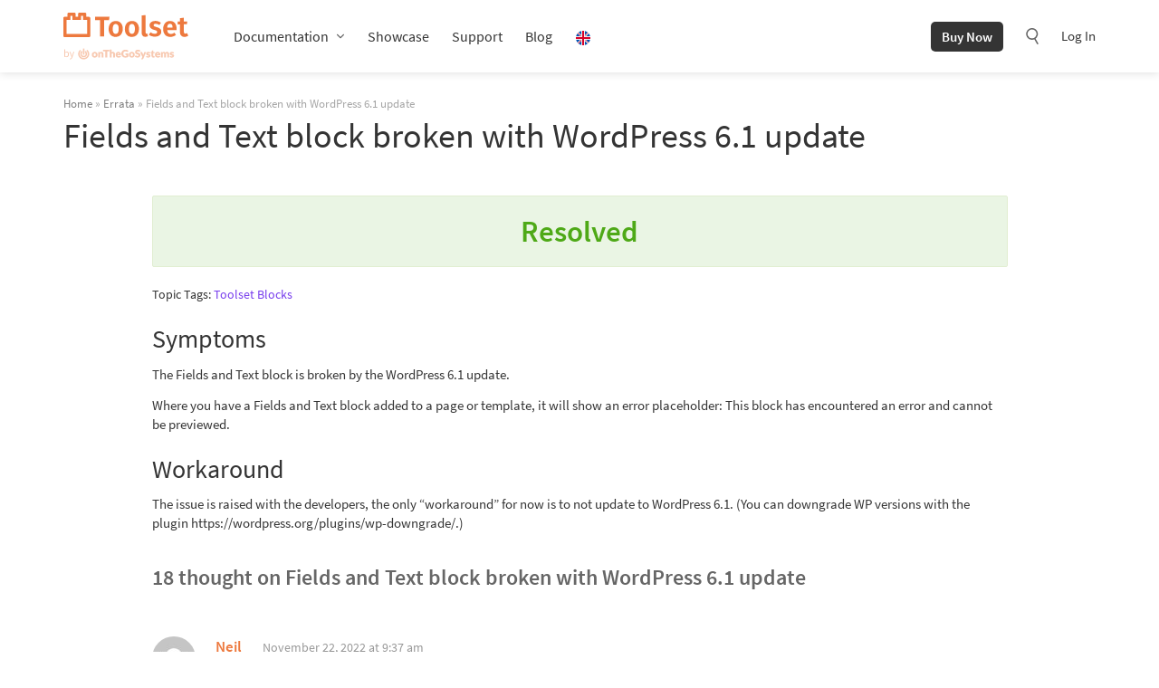

--- FILE ---
content_type: text/html; charset=UTF-8
request_url: https://toolset.com/errata/fields-and-text-block-broken-with-wordpress-6-1-update/
body_size: 28138
content:
<!DOCTYPE html>
<html lang="en-US" class="no-js">
<head>
	    <meta charset="UTF-8"/>
    <meta name="viewport" content="width=device-width, initial-scale=1.0">
    <meta http-equiv="X-UA-Compatible" content="IE=edge,chrome=1">
    <link rel="profile" href="http://gmpg.org/xfn/11"/>
    <link rel="pingback" href="https://toolset.com/xmlrpc.php"/>
    <link rel="apple-touch-icon" sizes="180x180" href="https://toolset.com/wp-content/themes/wp-types-bootstrap-theme/img/apple-touch-icon.png"/>

	<script
				type="text/javascript"
				src="https://app.termly.io/resource-blocker/e9fa822a-6735-49a0-831d-faa4dc0ee97c?autoBlock=on">
			</script><meta name='robots' content='index, follow, max-image-preview:large, max-snippet:-1, max-video-preview:-1' />

<!-- Google Tag Manager for WordPress by gtm4wp.com -->
<script data-cfasync="false" data-pagespeed-no-defer>
	var gtm4wp_datalayer_name = "dataLayer";
	var dataLayer = dataLayer || [];
	const gtm4wp_use_sku_instead = 0;
	const gtm4wp_currency = 'EUR';
	const gtm4wp_product_per_impression = 0;
	const gtm4wp_clear_ecommerce = false;
	const gtm4wp_datalayer_max_timeout = 2000;
</script>
<!-- End Google Tag Manager for WordPress by gtm4wp.com -->
	<!-- This site is optimized with the Yoast SEO plugin v26.8 - https://yoast.com/product/yoast-seo-wordpress/ -->
	<title>Fields and Text block broken with WordPress 6.1 update - Toolset</title>
<link data-rocket-prefetch href="https://www.googletagmanager.com" rel="dns-prefetch">
<link data-rocket-prefetch href="https://app.termly.io" rel="dns-prefetch">
<style id="rocket-critical-css">ul{box-sizing:border-box}:root{--wp--preset--font-size--normal:16px;--wp--preset--font-size--huge:42px}.screen-reader-text{border:0;clip:rect(1px,1px,1px,1px);clip-path:inset(50%);height:1px;margin:-1px;overflow:hidden;padding:0;position:absolute;width:1px;word-wrap:normal!important}.screen-reader-text{clip:rect(1px,1px,1px,1px);word-wrap:normal!important;border:0;-webkit-clip-path:inset(50%);clip-path:inset(50%);height:1px;margin:-1px;overflow:hidden;overflow-wrap:normal!important;padding:0;position:absolute!important;width:1px}.wpml-ls-menu-item .wpml-ls-flag{display:inline;vertical-align:baseline}html{font-family:sans-serif;-ms-text-size-adjust:100%;-webkit-text-size-adjust:100%}body{margin:0}header,nav,section{display:block}a{background-color:transparent}h1{font-size:2em;margin:0.67em 0}small{font-size:80%}img{border:0}svg:not(:root){overflow:hidden}button,input,textarea{color:inherit;font:inherit;margin:0}button{overflow:visible}button{text-transform:none}button{-webkit-appearance:button}button::-moz-focus-inner,input::-moz-focus-inner{border:0;padding:0}input{line-height:normal}input[type="search"]{-webkit-appearance:textfield;box-sizing:content-box}input[type="search"]::-webkit-search-cancel-button,input[type="search"]::-webkit-search-decoration{-webkit-appearance:none}textarea{overflow:auto}*{-webkit-box-sizing:border-box;-moz-box-sizing:border-box;box-sizing:border-box}*:before,*:after{-webkit-box-sizing:border-box;-moz-box-sizing:border-box;box-sizing:border-box}html{font-size:10px}body{font-family:"Source Sans Pro",Helvetica,Arial,sans-serif;font-size:15px;line-height:1.428571429;color:#666;background-color:#fff}input,button,textarea{font-family:inherit;font-size:inherit;line-height:inherit}a{color:#783eed;text-decoration:none}img{vertical-align:middle}.sr-only{position:absolute;width:1px;height:1px;margin:-1px;padding:0;overflow:hidden;clip:rect(0,0,0,0);border:0}h1,h2,h3{font-family:inherit;font-weight:400;line-height:1.3;color:#ed793e}h3 small{font-weight:normal;line-height:1;color:#999}h1,h2,h3{margin-top:21px;margin-bottom:10.5px}h3 small{font-size:65%}h1{font-size:39px}h2{font-size:28px}h3{font-size:22px}p{margin:0 0 13px}small{font-size:86%}.text-center{text-align:center}ul{margin-top:0;margin-bottom:13px}ul ul{margin-bottom:0}.container{margin-right:auto;margin-left:auto;padding-left:15px;padding-right:15px}.container:before,.container:after{content:" ";display:table}.container:after{clear:both}@media (min-width:768px){.container{width:750px}}@media (min-width:992px){.container{width:970px}}@media (min-width:1200px){.container{width:1170px}}.row{margin-left:-15px;margin-right:-15px}.row:before,.row:after{content:" ";display:table}.row:after{clear:both}.col-sm-10,.col-sm-12{position:relative;min-height:1px;padding-left:15px;padding-right:15px}@media (min-width:768px){.col-sm-10,.col-sm-12{float:left}.col-sm-10{width:83.3333333333%}.col-sm-12{width:100%}.col-sm-offset-1{margin-left:8.3333333333%}}label{display:inline-block;max-width:100%;margin-bottom:5px;font-weight:bold}input[type="search"]{-webkit-box-sizing:border-box;-moz-box-sizing:border-box;box-sizing:border-box}.form-control{display:block;width:100%;height:35px;padding:6px 12px;font-size:15px;line-height:1.428571429;color:#666;background-color:#fff;background-image:none;border:1px solid #eee;border-radius:1px;-webkit-box-shadow:inset 0 1px 1px rgba(0,0,0,0.075);box-shadow:inset 0 1px 1px rgba(0,0,0,0.075)}.form-control::-moz-placeholder{color:#999;opacity:1}.form-control:-ms-input-placeholder{color:#999}.form-control::-webkit-input-placeholder{color:#999}.form-control::-ms-expand{border:0;background-color:transparent}textarea.form-control{height:auto}input[type="search"]{-webkit-appearance:none}.form-group{margin-bottom:15px}@media (min-width:768px){.form-inline .form-control{display:inline-block;width:auto;vertical-align:middle}}.btn{display:inline-block;margin-bottom:0;font-weight:normal;text-align:center;vertical-align:middle;touch-action:manipulation;background-image:none;border:1px solid transparent;white-space:nowrap;padding:6px 12px;font-size:15px;line-height:1.428571429;border-radius:2px}.btn-default{color:#fff;background-color:#333;border-color:#000}.collapse{display:none}.alert{padding:15px;margin-bottom:21px;border:1px solid transparent;border-radius:2px}.alert>p{margin-bottom:0}.alert-danger{background-color:#f2dede;border-color:#ebccd1;color:#a94442}@-ms-viewport{width:device-width}body{min-width:299px;min-height:100vh;height:auto;display:grid;grid-template-rows:auto 1fr auto;color:#343434;overflow-x:hidden}h1,h2,h3{color:#343434}h3 a{color:#ed793e}@media (max-width:768px){h1{font-size:36px!important}h2{font-size:28px!important}}label{font-weight:normal}img{box-sizing:content-box}.display-block{display:block}.btn{border-width:0;border-bottom-width:0;text-decoration:none!important;border-radius:5px}.alert>*:first-child{margin-top:0!important}.alert>*:last-child{margin-bottom:0}.site-footer__copyright-col .wpml-ls-statics-footer ul li a span{display:none}.site-footer__copyright-col-social a span{display:none}.wpml-ls-legacy-list-horizontal.wpml-ls-statics-footer{margin-bottom:0;border-bottom:0;background:#e2e2e2;border-top:0}.site-head{height:80px;display:flex;align-items:center;position:sticky;top:0;width:100%;z-index:110;margin-bottom:25px;background-color:#fff;box-shadow:0 0 10px rgba(0,0,0,0.15);-webkit-backface-visibility:hidden}.site-head--wrapper{display:flex}@media (max-width:991px){.site-head--wrapper{margin:0;padding-top:15px}.site-head--wrapper.container{width:100%}}.site-head--logo{display:inline-flex;align-items:center;padding-right:50px}.site-head--logo a{display:block;background:url(https://toolset.com/wp-content/themes/wp-types-bootstrap-theme/img/svg/navigation/logo-toolset-otgs.svg) 0 0 no-repeat;background-size:contain;text-indent:-9999px;width:138px;height:52px}@media (max-width:991px){.site-head--logo a{width:120px;height:40px}}@media (max-width:991px){.site-head--logo{padding-right:20px;margin-top:-3px}}.site-head--navigation{position:relative;display:flex;align-items:center}.site-head--navigation-wrapper .btn{display:none}@media (max-width:767px){.site-head--navigation-wrapper .btn{display:inline-block!important;margin-right:0!important}}@media (max-width:991px){.site-head--navigation-wrapper{display:none;height:calc(100vh - 60px);position:absolute;left:0;right:0;top:60px;overflow-y:scroll;background:#fff;padding:15px;text-align:center;box-shadow:0 6px 12px rgba(0,0,0,0.175)}.site-head--navigation-wrapper .sub-menu{position:relative!important;display:block!important;border:0!important;box-shadow:none!important;top:0!important;margin:10px 0 20px}.site-head--navigation-wrapper .sub-menu a{color:#666}}.site-head--navigation>ul{display:flex;list-style:none;margin:0;padding:0}.site-head--navigation>ul li{position:relative;margin-right:25px}.site-head--navigation>ul li:last-child{margin-right:0}@media (min-width:992px){.site-head--navigation>ul li.menu-item-has-children>a{padding-right:18px;background:url(https://toolset.com/wp-content/themes/wp-types-bootstrap-theme/img/svg/navigation/arrow.svg) 99% 50% no-repeat;background-size:8px}}.site-head--navigation>ul li.wpml-ls-menu-item .wpml-ls-flag{vertical-align:middle;height:16px}.site-head--navigation>ul li a{display:block;font-size:16px;color:#343434;text-decoration:none;line-height:30px}@media (max-width:991px){.site-head--navigation>ul li{margin-right:0}.site-head--navigation>ul li.wpml-ls-item{display:none}}@media (max-width:991px){.site-head--navigation>ul{display:block;margin:0 auto 15px auto}}.site-head--navigation .btn{font-weight:600;color:#fff;background-color:#343434;border-radius:5px;margin-right:20px}@media (max-width:767px){.site-head--navigation .btn{display:none}}.site-head--navigation .wpml-ls-statics-footer{background:none!important;margin:45px 0 0!important;padding:0!important;display:none}.site-head--navigation .wpml-ls-statics-footer ul{text-align:left!important}.site-head--navigation .wpml-ls-statics-footer ul li{position:relative}.site-head--navigation .wpml-ls-statics-footer ul li.wpml-ls-current-language:before{position:absolute;top:-3px;left:-6px;content:'';width:30px;height:30px;border-radius:50%;background-color:#e2e2e2}@media (max-width:767px){.site-head--navigation .wpml-ls-statics-footer ul li.wpml-ls-current-language:before{left:4px}}.site-head--navigation .wpml-ls-statics-footer ul li a{position:relative;display:inline-block;padding:0!important;margin-right:20px}.site-head--navigation .wpml-ls-statics-footer ul li a img{height:18px}.site-head--navigation .wpml-ls-statics-footer ul li a span{display:none}@media (max-width:767px){.site-head--navigation .wpml-ls-statics-footer ul li a{margin:0 10px}}@media (max-width:767px){.site-head--navigation .wpml-ls-statics-footer ul{text-align:center!important}}@media (max-width:991px){.site-head--navigation .wpml-ls-statics-footer{margin:25px 0 30px!important}}@media (max-width:991px){.site-head--navigation .wpml-ls-statics-footer{display:block}.site-head--navigation .wpml-ls-statics-footer ul{padding:0}.site-head--navigation .wpml-ls-statics-footer ul .wpml-ls-item{display:inline-block;padding:0;margin:0;list-style-type:none}}.site-head--navigation-right{display:flex;align-items:center;margin-left:auto}.site-head--navigation-right .search-icon{margin:0 20px 0 0;background:url(https://toolset.com/wp-content/themes/wp-types-bootstrap-theme/img/svg/navigation/search.svg) 50% 50% no-repeat;background-size:18px}.site-head--navigation-right .search-icon:before{display:none}.site-head--navigation-right form{position:absolute;top:55px;right:0;min-width:310px;padding:10px;border-radius:2px;box-shadow:0 6px 12px rgba(0,0,0,0.175);background-color:#fff}.site-head--navigation-right form input{width:210px!important}@media (max-width:767px){.site-head--navigation-right form input{display:inline-block}}.site-head--navigation-right form .btn{margin:0 0 0 5px}@media (max-width:767px){.site-head--navigation-right form .btn{display:inline-block}}.site-head--navigation-right ul{display:flex;list-style:none;margin:0;padding:0}.site-head--navigation-right ul li{position:relative;margin-right:25px}.site-head--navigation-right ul li:last-child{margin-right:0}.site-head--navigation-right ul li a{display:block;font-size:15px;color:#343434;text-decoration:none;line-height:30px}.site-head--navigation-mobile{display:none}.site-head--navigation-mobile>div{display:flex;align-items:center;margin-left:20px;line-height:24px}.site-head--navigation-mobile .hamburger-icon{width:24px;margin-left:10px}.site-head--navigation-mobile .hamburger-icon:after,.site-head--navigation-mobile .hamburger-icon:before,.site-head--navigation-mobile .hamburger-icon div{background-color:#343434;border-radius:3px;content:'';display:block;height:4px;margin:4px 0}@media (max-width:991px){.site-head--navigation-mobile{display:block}}.site-head--navigation .sub-menu{display:none;position:absolute;min-width:auto;top:30px;left:0;list-style:none;margin:0;border-top:2px solid #ed793e;border-radius:2px;box-shadow:0 6px 12px rgba(0,0,0,0.175);background-color:#fff;padding:5px 0}.site-head--navigation .sub-menu li{display:block;margin-right:0}.site-head--navigation .sub-menu li a{padding:0 15px}@media (max-width:991px){.site-head{display:block;height:64px;box-shadow:0 6px 12px rgba(0,0,0,0.175)}}.search-icon{display:inline-block;margin:10px 0 8px;width:24px;height:24px;color:#999}.search-icon:before{content:"\f179";font-family:dashicons;line-height:24px;font-size:24px;text-align:center}.page-title{margin-top:0;margin-bottom:45px;padding-top:5px!important;font-size:2.5em;line-height:1.15;font-weight:400;color:#343434}.breadcrumbs{font-size:.85em;font-weight:400;font-style:normal;color:#a6a6a6}.breadcrumbs a{color:gray}.form-control{border-radius:5px;border-color:#ddd;height:40px}.screen-reader-text{border:0;clip:rect(1px,1px,1px,1px);clip-path:inset(50%);height:1px;margin:-1px;overflow:hidden;padding:0;position:absolute;width:1px;word-wrap:normal!important}.comment-reply-title{font-size:22px;font-weight:600;color:#999}.comment-reply-title br{display:none}@media (max-width:480px){.comment-reply-title{font-size:18px}}.comment-form{width:90%;margin-bottom:30px}.comment-form .comment-notes{font-size:13px;margin-bottom:25px!important}@media (min-width:992px){.comment-form{width:70%;float:left}}.comment-form textarea{border:1px solid #ddd;box-shadow:none}@media (max-width:480px){.comment-form{width:100%}}.wpml-ls-legacy-list-horizontal{border:1px solid transparent;padding:7px;clear:both}.wpml-ls-legacy-list-horizontal>ul{padding:0;margin:0!important;list-style-type:none}.wpml-ls-legacy-list-horizontal .wpml-ls-item{padding:0;margin:0;list-style-type:none;display:inline-block}.wpml-ls-legacy-list-horizontal a{display:block;text-decoration:none;padding:5px 10px 6px;line-height:1}.wpml-ls-legacy-list-horizontal a span{vertical-align:middle}.wpml-ls-legacy-list-horizontal .wpml-ls-flag{display:inline;vertical-align:middle}.wpml-ls-legacy-list-horizontal.wpml-ls-statics-footer{margin-bottom:30px}.wpml-ls-legacy-list-horizontal.wpml-ls-statics-footer>ul{text-align:center}</style>
	<meta name="description" content="The Fields and Text block is broken by the WordPress 6.1 update. Where you have a Fields and Text block added to a page or template, it will show an error" />
	<link rel="canonical" href="https://toolset.com/errata/fields-and-text-block-broken-with-wordpress-6-1-update/" />
	<meta property="og:locale" content="en_US" />
	<meta property="og:type" content="article" />
	<meta property="og:title" content="Fields and Text block broken with WordPress 6.1 update - Toolset" />
	<meta property="og:description" content="The Fields and Text block is broken by the WordPress 6.1 update. Where you have a Fields and Text block added to a page or template, it will show an error" />
	<meta property="og:url" content="https://toolset.com/errata/fields-and-text-block-broken-with-wordpress-6-1-update/" />
	<meta property="og:site_name" content="Toolset" />
	<meta property="article:publisher" content="https://www.facebook.com/toolsetplugins/" />
	<meta property="article:modified_time" content="2022-12-26T08:53:12+00:00" />
	<meta property="og:image" content="https://toolset.com/wp-content/uploads/2021/07/toolset-fb-dark-bg.jpg" />
	<meta property="og:image:width" content="1200" />
	<meta property="og:image:height" content="628" />
	<meta property="og:image:type" content="image/jpeg" />
	<meta name="twitter:card" content="summary_large_image" />
	<meta name="twitter:site" content="@ToolsetPlugins" />
	<script type="application/ld+json" class="yoast-schema-graph">{"@context":"https://schema.org","@graph":[{"@type":"WebPage","@id":"https://toolset.com/errata/fields-and-text-block-broken-with-wordpress-6-1-update/","url":"https://toolset.com/errata/fields-and-text-block-broken-with-wordpress-6-1-update/","name":"Fields and Text block broken with WordPress 6.1 update - Toolset","isPartOf":{"@id":"https://toolset.com/#website"},"dateModified":"2022-12-26T08:53:12+00:00","description":"The Fields and Text block is broken by the WordPress 6.1 update. Where you have a Fields and Text block added to a page or template, it will show an error","breadcrumb":{"@id":"https://toolset.com/errata/fields-and-text-block-broken-with-wordpress-6-1-update/#breadcrumb"},"inLanguage":"en-US","potentialAction":[{"@type":"ReadAction","target":["https://toolset.com/errata/fields-and-text-block-broken-with-wordpress-6-1-update/"]}]},{"@type":"BreadcrumbList","@id":"https://toolset.com/errata/fields-and-text-block-broken-with-wordpress-6-1-update/#breadcrumb","itemListElement":[{"@type":"ListItem","position":1,"name":"Home","item":"https://toolset.com/"},{"@type":"ListItem","position":2,"name":"Errata","item":"https://toolset.com/errata/"},{"@type":"ListItem","position":3,"name":"Fields and Text block broken with WordPress 6.1 update"}]},{"@type":"WebSite","@id":"https://toolset.com/#website","url":"https://toolset.com/","name":"Toolset","description":"WordPress development framework with no coding","publisher":{"@id":"https://toolset.com/#organization"},"potentialAction":[{"@type":"SearchAction","target":{"@type":"EntryPoint","urlTemplate":"https://toolset.com/?s={search_term_string}"},"query-input":{"@type":"PropertyValueSpecification","valueRequired":true,"valueName":"search_term_string"}}],"inLanguage":"en-US"},{"@type":"Organization","@id":"https://toolset.com/#organization","name":"Toolset","url":"https://toolset.com/","logo":{"@type":"ImageObject","inLanguage":"en-US","@id":"https://toolset.com/#/schema/logo/image/","url":"https://toolset.com/wp-content/uploads/2021/07/toolset-fb-dark-bg.jpg","contentUrl":"https://toolset.com/wp-content/uploads/2021/07/toolset-fb-dark-bg.jpg","width":1200,"height":628,"caption":"Toolset"},"image":{"@id":"https://toolset.com/#/schema/logo/image/"},"sameAs":["https://www.facebook.com/toolsetplugins/","https://x.com/ToolsetPlugins","https://www.linkedin.com/company/toolset","https://www.youtube.com/channel/UCkXU96V638K0OQ-297dL2qA"]}]}</script>
	<!-- / Yoast SEO plugin. -->



<link rel="alternate" title="oEmbed (JSON)" type="application/json+oembed" href="https://toolset.com/wp-json/oembed/1.0/embed?url=https%3A%2F%2Ftoolset.com%2Ferrata%2Ffields-and-text-block-broken-with-wordpress-6-1-update%2F" />
<link rel="alternate" title="oEmbed (XML)" type="text/xml+oembed" href="https://toolset.com/wp-json/oembed/1.0/embed?url=https%3A%2F%2Ftoolset.com%2Ferrata%2Ffields-and-text-block-broken-with-wordpress-6-1-update%2F&#038;format=xml" />
<style id='wp-img-auto-sizes-contain-inline-css' type='text/css'>
img:is([sizes=auto i],[sizes^="auto," i]){contain-intrinsic-size:3000px 1500px}
/*# sourceURL=wp-img-auto-sizes-contain-inline-css */
</style>
<style id='wp-emoji-styles-inline-css' type='text/css'>

	img.wp-smiley, img.emoji {
		display: inline !important;
		border: none !important;
		box-shadow: none !important;
		height: 1em !important;
		width: 1em !important;
		margin: 0 0.07em !important;
		vertical-align: -0.1em !important;
		background: none !important;
		padding: 0 !important;
	}
/*# sourceURL=wp-emoji-styles-inline-css */
</style>
<link rel='preload'  href='https://toolset.com/wp-includes/css/dist/block-library/style.min.css?ver=6.9' data-rocket-async="style" as="style" onload="this.onload=null;this.rel='stylesheet'" onerror="this.removeAttribute('data-rocket-async')"  type='text/css' media='all' />
<style id='global-styles-inline-css' type='text/css'>
:root{--wp--preset--aspect-ratio--square: 1;--wp--preset--aspect-ratio--4-3: 4/3;--wp--preset--aspect-ratio--3-4: 3/4;--wp--preset--aspect-ratio--3-2: 3/2;--wp--preset--aspect-ratio--2-3: 2/3;--wp--preset--aspect-ratio--16-9: 16/9;--wp--preset--aspect-ratio--9-16: 9/16;--wp--preset--color--black: #000000;--wp--preset--color--cyan-bluish-gray: #abb8c3;--wp--preset--color--white: #FFF;--wp--preset--color--pale-pink: #f78da7;--wp--preset--color--vivid-red: #cf2e2e;--wp--preset--color--luminous-vivid-orange: #ff6900;--wp--preset--color--luminous-vivid-amber: #fcb900;--wp--preset--color--light-green-cyan: #7bdcb5;--wp--preset--color--vivid-green-cyan: #00d084;--wp--preset--color--pale-cyan-blue: #8ed1fc;--wp--preset--color--vivid-cyan-blue: #0693e3;--wp--preset--color--vivid-purple: #9b51e0;--wp--preset--color--primary: #ed793e;--wp--preset--color--secondary: #783eed;--wp--preset--color--green: #3eed78;--wp--preset--color--dark-gray: #343434;--wp--preset--color--gray: #666666;--wp--preset--color--light-gray: #f5f5f5;--wp--preset--gradient--vivid-cyan-blue-to-vivid-purple: linear-gradient(135deg,rgb(6,147,227) 0%,rgb(155,81,224) 100%);--wp--preset--gradient--light-green-cyan-to-vivid-green-cyan: linear-gradient(135deg,rgb(122,220,180) 0%,rgb(0,208,130) 100%);--wp--preset--gradient--luminous-vivid-amber-to-luminous-vivid-orange: linear-gradient(135deg,rgb(252,185,0) 0%,rgb(255,105,0) 100%);--wp--preset--gradient--luminous-vivid-orange-to-vivid-red: linear-gradient(135deg,rgb(255,105,0) 0%,rgb(207,46,46) 100%);--wp--preset--gradient--very-light-gray-to-cyan-bluish-gray: linear-gradient(135deg,rgb(238,238,238) 0%,rgb(169,184,195) 100%);--wp--preset--gradient--cool-to-warm-spectrum: linear-gradient(135deg,rgb(74,234,220) 0%,rgb(151,120,209) 20%,rgb(207,42,186) 40%,rgb(238,44,130) 60%,rgb(251,105,98) 80%,rgb(254,248,76) 100%);--wp--preset--gradient--blush-light-purple: linear-gradient(135deg,rgb(255,206,236) 0%,rgb(152,150,240) 100%);--wp--preset--gradient--blush-bordeaux: linear-gradient(135deg,rgb(254,205,165) 0%,rgb(254,45,45) 50%,rgb(107,0,62) 100%);--wp--preset--gradient--luminous-dusk: linear-gradient(135deg,rgb(255,203,112) 0%,rgb(199,81,192) 50%,rgb(65,88,208) 100%);--wp--preset--gradient--pale-ocean: linear-gradient(135deg,rgb(255,245,203) 0%,rgb(182,227,212) 50%,rgb(51,167,181) 100%);--wp--preset--gradient--electric-grass: linear-gradient(135deg,rgb(202,248,128) 0%,rgb(113,206,126) 100%);--wp--preset--gradient--midnight: linear-gradient(135deg,rgb(2,3,129) 0%,rgb(40,116,252) 100%);--wp--preset--font-size--small: 13px;--wp--preset--font-size--medium: 20px;--wp--preset--font-size--large: 36px;--wp--preset--font-size--x-large: 42px;--wp--preset--spacing--20: 0.44rem;--wp--preset--spacing--30: 0.67rem;--wp--preset--spacing--40: 1rem;--wp--preset--spacing--50: 1.5rem;--wp--preset--spacing--60: 2.25rem;--wp--preset--spacing--70: 3.38rem;--wp--preset--spacing--80: 5.06rem;--wp--preset--shadow--natural: 6px 6px 9px rgba(0, 0, 0, 0.2);--wp--preset--shadow--deep: 12px 12px 50px rgba(0, 0, 0, 0.4);--wp--preset--shadow--sharp: 6px 6px 0px rgba(0, 0, 0, 0.2);--wp--preset--shadow--outlined: 6px 6px 0px -3px rgb(255, 255, 255), 6px 6px rgb(0, 0, 0);--wp--preset--shadow--crisp: 6px 6px 0px rgb(0, 0, 0);}:where(.is-layout-flex){gap: 0.5em;}:where(.is-layout-grid){gap: 0.5em;}body .is-layout-flex{display: flex;}.is-layout-flex{flex-wrap: wrap;align-items: center;}.is-layout-flex > :is(*, div){margin: 0;}body .is-layout-grid{display: grid;}.is-layout-grid > :is(*, div){margin: 0;}:where(.wp-block-columns.is-layout-flex){gap: 2em;}:where(.wp-block-columns.is-layout-grid){gap: 2em;}:where(.wp-block-post-template.is-layout-flex){gap: 1.25em;}:where(.wp-block-post-template.is-layout-grid){gap: 1.25em;}.has-black-color{color: var(--wp--preset--color--black) !important;}.has-cyan-bluish-gray-color{color: var(--wp--preset--color--cyan-bluish-gray) !important;}.has-white-color{color: var(--wp--preset--color--white) !important;}.has-pale-pink-color{color: var(--wp--preset--color--pale-pink) !important;}.has-vivid-red-color{color: var(--wp--preset--color--vivid-red) !important;}.has-luminous-vivid-orange-color{color: var(--wp--preset--color--luminous-vivid-orange) !important;}.has-luminous-vivid-amber-color{color: var(--wp--preset--color--luminous-vivid-amber) !important;}.has-light-green-cyan-color{color: var(--wp--preset--color--light-green-cyan) !important;}.has-vivid-green-cyan-color{color: var(--wp--preset--color--vivid-green-cyan) !important;}.has-pale-cyan-blue-color{color: var(--wp--preset--color--pale-cyan-blue) !important;}.has-vivid-cyan-blue-color{color: var(--wp--preset--color--vivid-cyan-blue) !important;}.has-vivid-purple-color{color: var(--wp--preset--color--vivid-purple) !important;}.has-black-background-color{background-color: var(--wp--preset--color--black) !important;}.has-cyan-bluish-gray-background-color{background-color: var(--wp--preset--color--cyan-bluish-gray) !important;}.has-white-background-color{background-color: var(--wp--preset--color--white) !important;}.has-pale-pink-background-color{background-color: var(--wp--preset--color--pale-pink) !important;}.has-vivid-red-background-color{background-color: var(--wp--preset--color--vivid-red) !important;}.has-luminous-vivid-orange-background-color{background-color: var(--wp--preset--color--luminous-vivid-orange) !important;}.has-luminous-vivid-amber-background-color{background-color: var(--wp--preset--color--luminous-vivid-amber) !important;}.has-light-green-cyan-background-color{background-color: var(--wp--preset--color--light-green-cyan) !important;}.has-vivid-green-cyan-background-color{background-color: var(--wp--preset--color--vivid-green-cyan) !important;}.has-pale-cyan-blue-background-color{background-color: var(--wp--preset--color--pale-cyan-blue) !important;}.has-vivid-cyan-blue-background-color{background-color: var(--wp--preset--color--vivid-cyan-blue) !important;}.has-vivid-purple-background-color{background-color: var(--wp--preset--color--vivid-purple) !important;}.has-black-border-color{border-color: var(--wp--preset--color--black) !important;}.has-cyan-bluish-gray-border-color{border-color: var(--wp--preset--color--cyan-bluish-gray) !important;}.has-white-border-color{border-color: var(--wp--preset--color--white) !important;}.has-pale-pink-border-color{border-color: var(--wp--preset--color--pale-pink) !important;}.has-vivid-red-border-color{border-color: var(--wp--preset--color--vivid-red) !important;}.has-luminous-vivid-orange-border-color{border-color: var(--wp--preset--color--luminous-vivid-orange) !important;}.has-luminous-vivid-amber-border-color{border-color: var(--wp--preset--color--luminous-vivid-amber) !important;}.has-light-green-cyan-border-color{border-color: var(--wp--preset--color--light-green-cyan) !important;}.has-vivid-green-cyan-border-color{border-color: var(--wp--preset--color--vivid-green-cyan) !important;}.has-pale-cyan-blue-border-color{border-color: var(--wp--preset--color--pale-cyan-blue) !important;}.has-vivid-cyan-blue-border-color{border-color: var(--wp--preset--color--vivid-cyan-blue) !important;}.has-vivid-purple-border-color{border-color: var(--wp--preset--color--vivid-purple) !important;}.has-vivid-cyan-blue-to-vivid-purple-gradient-background{background: var(--wp--preset--gradient--vivid-cyan-blue-to-vivid-purple) !important;}.has-light-green-cyan-to-vivid-green-cyan-gradient-background{background: var(--wp--preset--gradient--light-green-cyan-to-vivid-green-cyan) !important;}.has-luminous-vivid-amber-to-luminous-vivid-orange-gradient-background{background: var(--wp--preset--gradient--luminous-vivid-amber-to-luminous-vivid-orange) !important;}.has-luminous-vivid-orange-to-vivid-red-gradient-background{background: var(--wp--preset--gradient--luminous-vivid-orange-to-vivid-red) !important;}.has-very-light-gray-to-cyan-bluish-gray-gradient-background{background: var(--wp--preset--gradient--very-light-gray-to-cyan-bluish-gray) !important;}.has-cool-to-warm-spectrum-gradient-background{background: var(--wp--preset--gradient--cool-to-warm-spectrum) !important;}.has-blush-light-purple-gradient-background{background: var(--wp--preset--gradient--blush-light-purple) !important;}.has-blush-bordeaux-gradient-background{background: var(--wp--preset--gradient--blush-bordeaux) !important;}.has-luminous-dusk-gradient-background{background: var(--wp--preset--gradient--luminous-dusk) !important;}.has-pale-ocean-gradient-background{background: var(--wp--preset--gradient--pale-ocean) !important;}.has-electric-grass-gradient-background{background: var(--wp--preset--gradient--electric-grass) !important;}.has-midnight-gradient-background{background: var(--wp--preset--gradient--midnight) !important;}.has-small-font-size{font-size: var(--wp--preset--font-size--small) !important;}.has-medium-font-size{font-size: var(--wp--preset--font-size--medium) !important;}.has-large-font-size{font-size: var(--wp--preset--font-size--large) !important;}.has-x-large-font-size{font-size: var(--wp--preset--font-size--x-large) !important;}
/*# sourceURL=global-styles-inline-css */
</style>

<style id='classic-theme-styles-inline-css' type='text/css'>
/*! This file is auto-generated */
.wp-block-button__link{color:#fff;background-color:#32373c;border-radius:9999px;box-shadow:none;text-decoration:none;padding:calc(.667em + 2px) calc(1.333em + 2px);font-size:1.125em}.wp-block-file__button{background:#32373c;color:#fff;text-decoration:none}
/*# sourceURL=/wp-includes/css/classic-themes.min.css */
</style>
<link rel='preload'  href='https://toolset.com/wp-includes/js/mediaelement/mediaelementplayer-legacy.min.css?ver=4.2.17' data-rocket-async="style" as="style" onload="this.onload=null;this.rel='stylesheet'" onerror="this.removeAttribute('data-rocket-async')"  type='text/css' media='all' />
<link rel='preload'  href='https://toolset.com/wp-includes/js/mediaelement/wp-mediaelement.min.css?ver=6.9' data-rocket-async="style" as="style" onload="this.onload=null;this.rel='stylesheet'" onerror="this.removeAttribute('data-rocket-async')"  type='text/css' media='all' />
<link data-minify="1" rel='preload'  href='https://toolset.com/wp-content/cache/min/1/wp-content/plugins/wp-views/public/css/views-frontend.css?ver=1759399930' data-rocket-async="style" as="style" onload="this.onload=null;this.rel='stylesheet'" onerror="this.removeAttribute('data-rocket-async')"  type='text/css' media='all' />
<style id='view_editor_gutenberg_frontend_assets-inline-css' type='text/css'>
.wpv-sort-list-dropdown.wpv-sort-list-dropdown-style-default > span.wpv-sort-list,.wpv-sort-list-dropdown.wpv-sort-list-dropdown-style-default .wpv-sort-list-item {border-color: #cdcdcd;}.wpv-sort-list-dropdown.wpv-sort-list-dropdown-style-default .wpv-sort-list-item a {color: #444;background-color: #fff;}.wpv-sort-list-dropdown.wpv-sort-list-dropdown-style-default a:hover,.wpv-sort-list-dropdown.wpv-sort-list-dropdown-style-default a:focus {color: #000;background-color: #eee;}.wpv-sort-list-dropdown.wpv-sort-list-dropdown-style-default .wpv-sort-list-item.wpv-sort-list-current a {color: #000;background-color: #eee;}
.wpv-sort-list-dropdown.wpv-sort-list-dropdown-style-default > span.wpv-sort-list,.wpv-sort-list-dropdown.wpv-sort-list-dropdown-style-default .wpv-sort-list-item {border-color: #cdcdcd;}.wpv-sort-list-dropdown.wpv-sort-list-dropdown-style-default .wpv-sort-list-item a {color: #444;background-color: #fff;}.wpv-sort-list-dropdown.wpv-sort-list-dropdown-style-default a:hover,.wpv-sort-list-dropdown.wpv-sort-list-dropdown-style-default a:focus {color: #000;background-color: #eee;}.wpv-sort-list-dropdown.wpv-sort-list-dropdown-style-default .wpv-sort-list-item.wpv-sort-list-current a {color: #000;background-color: #eee;}.wpv-sort-list-dropdown.wpv-sort-list-dropdown-style-grey > span.wpv-sort-list,.wpv-sort-list-dropdown.wpv-sort-list-dropdown-style-grey .wpv-sort-list-item {border-color: #cdcdcd;}.wpv-sort-list-dropdown.wpv-sort-list-dropdown-style-grey .wpv-sort-list-item a {color: #444;background-color: #eeeeee;}.wpv-sort-list-dropdown.wpv-sort-list-dropdown-style-grey a:hover,.wpv-sort-list-dropdown.wpv-sort-list-dropdown-style-grey a:focus {color: #000;background-color: #e5e5e5;}.wpv-sort-list-dropdown.wpv-sort-list-dropdown-style-grey .wpv-sort-list-item.wpv-sort-list-current a {color: #000;background-color: #e5e5e5;}
.wpv-sort-list-dropdown.wpv-sort-list-dropdown-style-default > span.wpv-sort-list,.wpv-sort-list-dropdown.wpv-sort-list-dropdown-style-default .wpv-sort-list-item {border-color: #cdcdcd;}.wpv-sort-list-dropdown.wpv-sort-list-dropdown-style-default .wpv-sort-list-item a {color: #444;background-color: #fff;}.wpv-sort-list-dropdown.wpv-sort-list-dropdown-style-default a:hover,.wpv-sort-list-dropdown.wpv-sort-list-dropdown-style-default a:focus {color: #000;background-color: #eee;}.wpv-sort-list-dropdown.wpv-sort-list-dropdown-style-default .wpv-sort-list-item.wpv-sort-list-current a {color: #000;background-color: #eee;}.wpv-sort-list-dropdown.wpv-sort-list-dropdown-style-grey > span.wpv-sort-list,.wpv-sort-list-dropdown.wpv-sort-list-dropdown-style-grey .wpv-sort-list-item {border-color: #cdcdcd;}.wpv-sort-list-dropdown.wpv-sort-list-dropdown-style-grey .wpv-sort-list-item a {color: #444;background-color: #eeeeee;}.wpv-sort-list-dropdown.wpv-sort-list-dropdown-style-grey a:hover,.wpv-sort-list-dropdown.wpv-sort-list-dropdown-style-grey a:focus {color: #000;background-color: #e5e5e5;}.wpv-sort-list-dropdown.wpv-sort-list-dropdown-style-grey .wpv-sort-list-item.wpv-sort-list-current a {color: #000;background-color: #e5e5e5;}.wpv-sort-list-dropdown.wpv-sort-list-dropdown-style-blue > span.wpv-sort-list,.wpv-sort-list-dropdown.wpv-sort-list-dropdown-style-blue .wpv-sort-list-item {border-color: #0099cc;}.wpv-sort-list-dropdown.wpv-sort-list-dropdown-style-blue .wpv-sort-list-item a {color: #444;background-color: #cbddeb;}.wpv-sort-list-dropdown.wpv-sort-list-dropdown-style-blue a:hover,.wpv-sort-list-dropdown.wpv-sort-list-dropdown-style-blue a:focus {color: #000;background-color: #95bedd;}.wpv-sort-list-dropdown.wpv-sort-list-dropdown-style-blue .wpv-sort-list-item.wpv-sort-list-current a {color: #000;background-color: #95bedd;}
/*# sourceURL=view_editor_gutenberg_frontend_assets-inline-css */
</style>
<link data-minify="1" rel='preload'  href='https://toolset.com/wp-content/cache/min/1/wp-content/plugins/types/vendor/otgs/icons/css/otgs-icons.css?ver=1759399924' data-rocket-async="style" as="style" onload="this.onload=null;this.rel='stylesheet'" onerror="this.removeAttribute('data-rocket-async')"  type='text/css' media='all' />
<link data-minify="1" rel='preload'  href='https://toolset.com/wp-content/cache/min/1/wp-content/plugins/otgs-shortcodes/public/css/shortcodes.css?ver=1759399930' data-rocket-async="style" as="style" onload="this.onload=null;this.rel='stylesheet'" onerror="this.removeAttribute('data-rocket-async')"  type='text/css' media='all' />
<style id='woocommerce-inline-inline-css' type='text/css'>
.woocommerce form .form-row .required { visibility: visible; }
/*# sourceURL=woocommerce-inline-inline-css */
</style>
<link data-minify="1" rel='preload'  href='https://toolset.com/wp-content/cache/min/1/wp-content/plugins/wp-postratings/css/postratings-css.css?ver=1759399924' data-rocket-async="style" as="style" onload="this.onload=null;this.rel='stylesheet'" onerror="this.removeAttribute('data-rocket-async')"  type='text/css' media='all' />
<link rel='preload'  href='https://toolset.com/wp-content/plugins/sitepress-multilingual-cms/templates/language-switchers/legacy-dropdown/style.min.css?ver=1' data-rocket-async="style" as="style" onload="this.onload=null;this.rel='stylesheet'" onerror="this.removeAttribute('data-rocket-async')"  type='text/css' media='all' />
<style id='wpml-legacy-dropdown-0-inline-css' type='text/css'>
.wpml-ls-statics-shortcode_actions{background-color:#eeeeee;}.wpml-ls-statics-shortcode_actions, .wpml-ls-statics-shortcode_actions .wpml-ls-sub-menu, .wpml-ls-statics-shortcode_actions a {border-color:#cdcdcd;}.wpml-ls-statics-shortcode_actions a, .wpml-ls-statics-shortcode_actions .wpml-ls-sub-menu a, .wpml-ls-statics-shortcode_actions .wpml-ls-sub-menu a:link, .wpml-ls-statics-shortcode_actions li:not(.wpml-ls-current-language) .wpml-ls-link, .wpml-ls-statics-shortcode_actions li:not(.wpml-ls-current-language) .wpml-ls-link:link {color:#444444;background-color:#ffffff;}.wpml-ls-statics-shortcode_actions .wpml-ls-sub-menu a:hover,.wpml-ls-statics-shortcode_actions .wpml-ls-sub-menu a:focus, .wpml-ls-statics-shortcode_actions .wpml-ls-sub-menu a:link:hover, .wpml-ls-statics-shortcode_actions .wpml-ls-sub-menu a:link:focus {color:#000000;background-color:#eeeeee;}.wpml-ls-statics-shortcode_actions .wpml-ls-current-language > a {color:#444444;background-color:#ffffff;}.wpml-ls-statics-shortcode_actions .wpml-ls-current-language:hover>a, .wpml-ls-statics-shortcode_actions .wpml-ls-current-language>a:focus {color:#000000;background-color:#eeeeee;}
/*# sourceURL=wpml-legacy-dropdown-0-inline-css */
</style>
<link rel='preload'  href='https://toolset.com/wp-content/plugins/sitepress-multilingual-cms/templates/language-switchers/menu-item/style.min.css?ver=1' data-rocket-async="style" as="style" onload="this.onload=null;this.rel='stylesheet'" onerror="this.removeAttribute('data-rocket-async')"  type='text/css' media='all' />
<style id='wpml-menu-item-0-inline-css' type='text/css'>
.wpml-ls-current-language.wpml-ls-menu-item ul { min-width: 0; }
/*# sourceURL=wpml-menu-item-0-inline-css */
</style>
<link data-minify="1" rel='preload'  href='https://toolset.com/wp-content/cache/min/1/wp-content/plugins/elasticpress/dist/css/general-styles.css?ver=1764239951' data-rocket-async="style" as="style" onload="this.onload=null;this.rel='stylesheet'" onerror="this.removeAttribute('data-rocket-async')"  type='text/css' media='all' />
<link data-minify="1" rel='preload'  href='https://toolset.com/wp-content/cache/min/1/wp-content/plugins/wpml-cms-nav/res/css/cms-navigation-base.css?ver=1759399924' data-rocket-async="style" as="style" onload="this.onload=null;this.rel='stylesheet'" onerror="this.removeAttribute('data-rocket-async')"  type='text/css' media='screen' />
<link data-minify="1" rel='preload'  href='https://toolset.com/wp-content/cache/min/1/wp-content/plugins/wpml-cms-nav/res/css/cms-navigation.css?ver=1759399924' data-rocket-async="style" as="style" onload="this.onload=null;this.rel='stylesheet'" onerror="this.removeAttribute('data-rocket-async')"  type='text/css' media='screen' />
<link data-minify="1" rel='preload'  href='https://toolset.com/wp-content/cache/min/1/wp-includes/css/dashicons.min.css?ver=1759399930' data-rocket-async="style" as="style" onload="this.onload=null;this.rel='stylesheet'" onerror="this.removeAttribute('data-rocket-async')"  type='text/css' media='all' />
<link data-minify="1" rel='preload'  href='https://toolset.com/wp-content/cache/min/1/wp-includes/js/thickbox/thickbox.css?ver=1759399930' data-rocket-async="style" as="style" onload="this.onload=null;this.rel='stylesheet'" onerror="this.removeAttribute('data-rocket-async')"  type='text/css' media='all' />
<link data-minify="1" rel='preload'  href='https://toolset.com/wp-content/cache/min/1/wp-content/themes/wp-types-bootstrap-theme/style.css?ver=1759399924' data-rocket-async="style" as="style" onload="this.onload=null;this.rel='stylesheet'" onerror="this.removeAttribute('data-rocket-async')"  type='text/css' media='all' />
<link data-minify="1" rel='preload'  href='https://toolset.com/wp-content/cache/min/1/wp-content/themes/wp-types-bootstrap-theme/css/comments.css?ver=1759399924' data-rocket-async="style" as="style" onload="this.onload=null;this.rel='stylesheet'" onerror="this.removeAttribute('data-rocket-async')"  type='text/css' media='all' />
<link data-minify="1" rel='preload'  href='https://toolset.com/wp-content/cache/min/1/wp-content/themes/wp-types-bootstrap-theme/css/page-blog.css?ver=1759399924' data-rocket-async="style" as="style" onload="this.onload=null;this.rel='stylesheet'" onerror="this.removeAttribute('data-rocket-async')"  type='text/css' media='all' />
<link data-minify="1" rel='preload'  href='https://toolset.com/wp-content/cache/min/1/wp-content/plugins/toolset-maps/resources/css/toolset_maps_fixes.css?ver=1759399930' data-rocket-async="style" as="style" onload="this.onload=null;this.rel='stylesheet'" onerror="this.removeAttribute('data-rocket-async')"  type='text/css' media='all' />
<link data-minify="1" rel='preload'  href='https://toolset.com/wp-content/cache/min/1/wp-content/plugins/wp-views/vendor/toolset/toolset-common/res/css/toolset-notifications.css?ver=1761039918' data-rocket-async="style" as="style" onload="this.onload=null;this.rel='stylesheet'" onerror="this.removeAttribute('data-rocket-async')"  type='text/css' media='screen' />
<link data-minify="1" rel='preload'  href='https://toolset.com/wp-content/cache/min/1/wp-content/plugins/layouts/resources/css/ddl-front-end.css?ver=1759399924' data-rocket-async="style" as="style" onload="this.onload=null;this.rel='stylesheet'" onerror="this.removeAttribute('data-rocket-async')"  type='text/css' media='screen' />
<link data-minify="1" rel='preload'  href='https://toolset.com/wp-content/cache/min/1/wp-content/plugins/wp-views/vendor/toolset/toolset-common/res/css/toolset-common.css?ver=1761039918' data-rocket-async="style" as="style" onload="this.onload=null;this.rel='stylesheet'" onerror="this.removeAttribute('data-rocket-async')"  type='text/css' media='screen' />
<link data-minify="1" rel='preload'  href='https://toolset.com/wp-content/cache/min/1/wp-content/plugins/wp-views/vendor/toolset/toolset-common/res/lib/select2/select2.css?ver=1761039918' data-rocket-async="style" as="style" onload="this.onload=null;this.rel='stylesheet'" onerror="this.removeAttribute('data-rocket-async')"  type='text/css' media='screen' />
<link data-minify="1" rel='preload'  href='https://toolset.com/wp-content/cache/min/1/wp-content/plugins/icl-mpp/assets/css/frontend.css?ver=1759399930' data-rocket-async="style" as="style" onload="this.onload=null;this.rel='stylesheet'" onerror="this.removeAttribute('data-rocket-async')"  type='text/css' media='all' />

        <script type='text/javascript'>
            /* <![CDATA[ */
            var ajaxurl = 'https://toolset.com/wp-admin/admin-ajax.php';
            /* ]]> */
        </script>

		<script data-minify="1" type="text/javascript" src="https://toolset.com/wp-content/cache/min/1/wp-content/plugins/cred-frontend-editor/vendor/toolset/common-es/public/toolset-common-es-frontend.js?ver=1759399924" id="toolset-common-es-frontend-js"></script>
<script type="text/javascript" src="https://toolset.com/wp-includes/js/jquery/jquery.min.js?ver=3.7.1" id="jquery-core-js"></script>
<script type="text/javascript" src="https://toolset.com/wp-includes/js/jquery/jquery-migrate.min.js?ver=3.4.1" id="jquery-migrate-js" data-rocket-defer defer></script>
<script data-minify="1" type="text/javascript" src="https://toolset.com/wp-content/cache/min/1/wp-content/plugins/icl-mpp/modules/store/res/js/installer.js?ver=1759399930" id="icl_mpp_installer-js" data-rocket-defer defer></script>
<script type="text/javascript" id="codesnipjs-js-extra">
/* <![CDATA[ */
var the_ajax_script = {"ajaxurl":"https://toolset.com/wp-admin/admin-ajax.php","postid_to_ajax":"2492063"};
//# sourceURL=codesnipjs-js-extra
/* ]]> */
</script>
<script data-minify="1" type="text/javascript" src="https://toolset.com/wp-content/cache/min/1/wp-content/plugins/code-snips/res/js/codesnipjs.js?ver=1759399930" id="codesnipjs-js" data-rocket-defer defer></script>
<script type="text/javascript" src="https://toolset.com/wp-content/plugins/syntaxhighlighter/syntaxhighlighter3/scripts/shCore.js?ver=6.9" id="shCore-js"></script>
<script type="text/javascript" src="https://toolset.com/wp-content/plugins/syntaxhighlighter/syntaxhighlighter3/scripts/shBrushJScript.js?ver=6.9" id="shBrushJScript-js"></script>
<script type="text/javascript" src="https://toolset.com/wp-content/plugins/syntaxhighlighter/syntaxhighlighter3/scripts/shBrushCss.js?ver=6.9" id="shBrushCss-js"></script>
<script type="text/javascript" src="https://toolset.com/wp-content/plugins/syntaxhighlighter/syntaxhighlighter3/scripts/shBrushXml.js?ver=6.9" id="shBrushXml-js"></script>
<script type="text/javascript" src="https://toolset.com/wp-content/plugins/syntaxhighlighter/syntaxhighlighter3/scripts/shBrushPhp.js?ver=6.9" id="shBrushPhp-js"></script>
<script type="text/javascript" src="https://toolset.com/wp-content/plugins/icl-mpp/modules/HTMX/assets/js/htmx.min.js?ver=1.9.5" id="htmx-js" data-rocket-defer defer></script>
<script type="text/javascript" id="htmx-extras-js-extra">
/* <![CDATA[ */
var wp_data = {"nonce":"5b803b5cb4"};
//# sourceURL=htmx-extras-js-extra
/* ]]> */
</script>
<script data-minify="1" type="text/javascript" src="https://toolset.com/wp-content/cache/min/1/wp-content/plugins/icl-mpp/modules/HTMX/assets/js/htmx-extras.js?ver=1759399924" id="htmx-extras-js" data-rocket-defer defer></script>
<script data-minify="1" type="text/javascript" src="https://toolset.com/wp-content/cache/min/1/wp-content/plugins/wonderplugin-lightbox/engine/wonderpluginlightbox.js?ver=1759399930" id="wonderplugin-lightbox-script-js" data-rocket-defer defer></script>
<script type="text/javascript" src="https://toolset.com/wp-content/plugins/woocommerce/assets/js/jquery-blockui/jquery.blockUI.min.js?ver=2.7.0-wc.10.4.3" id="wc-jquery-blockui-js" defer="defer" data-wp-strategy="defer"></script>
<script type="text/javascript" src="https://toolset.com/wp-content/plugins/woocommerce/assets/js/js-cookie/js.cookie.min.js?ver=2.1.4-wc.10.4.3" id="wc-js-cookie-js" defer="defer" data-wp-strategy="defer"></script>
<script type="text/javascript" id="woocommerce-js-extra">
/* <![CDATA[ */
var woocommerce_params = {"ajax_url":"/wp-admin/admin-ajax.php","wc_ajax_url":"/?wc-ajax=%%endpoint%%","i18n_password_show":"Show password","i18n_password_hide":"Hide password"};
//# sourceURL=woocommerce-js-extra
/* ]]> */
</script>
<script type="text/javascript" src="https://toolset.com/wp-content/plugins/woocommerce/assets/js/frontend/woocommerce.min.js?ver=10.4.3" id="woocommerce-js" defer="defer" data-wp-strategy="defer"></script>
<script type="text/javascript" src="https://toolset.com/wp-content/plugins/sitepress-multilingual-cms/templates/language-switchers/legacy-dropdown/script.min.js?ver=1" id="wpml-legacy-dropdown-0-js" data-rocket-defer defer></script>
<link rel="https://api.w.org/" href="https://toolset.com/wp-json/" /><link rel="EditURI" type="application/rsd+xml" title="RSD" href="https://toolset.com/xmlrpc.php?rsd" />
<meta name="generator" content="WordPress 6.9" />
<meta name="generator" content="WooCommerce 10.4.3" />
<meta name="generator" content="WPML ver:4.9.0 stt:1,4,3,2;" />

            <script type="text/javascript">
                if ('function' !== typeof otgs_datalayer_push) {
                    function otgs_datalayer_push(eventlabel) {
                        if ('object' === typeof window.dataLayer) {
                            window.dataLayer.push({
                                event: 'gaEvent',
                                eventCategory: 'Product',
                                eventAction: 'purchase',
                                eventLabel: eventlabel
                            });
                        }
                    }
                }
            </script>
        <meta name="environment" content="production">
<!-- Google Tag Manager for WordPress by gtm4wp.com -->
<!-- GTM Container placement set to manual -->
<script data-cfasync="false" data-pagespeed-no-defer>
	var dataLayer_content = {"visitorLoginState":"logged-out","visitorType":"visitor-logged-out","pagePostType":"errata","pagePostType2":"single-errata","cartContent":{"totals":{"applied_coupons":[],"discount_total":0,"subtotal":0,"total":0},"items":[]}};
	dataLayer.push( dataLayer_content );
</script>
<script data-cfasync="false" data-pagespeed-no-defer>
(function(w,d,s,l,i){w[l]=w[l]||[];w[l].push({'gtm.start':
new Date().getTime(),event:'gtm.js'});var f=d.getElementsByTagName(s)[0],
j=d.createElement(s),dl=l!='dataLayer'?'&l='+l:'';j.async=true;j.src=
'//www.googletagmanager.com/gtm.js?id='+i+dl;f.parentNode.insertBefore(j,f);
})(window,document,'script','dataLayer','GTM-KHXMTVB');
</script>
<!-- End Google Tag Manager for WordPress by gtm4wp.com --> <link rel='preload' href='https://toolset.com/wp-content/themes/wp-types-bootstrap-theme/css/fonts/source-sans-pro/source-sans-pro-v14-latin-regular.woff2' as='font' type='font/woff2' crossorigin> <link rel='preload' href='https://toolset.com/wp-content/themes/wp-types-bootstrap-theme/css/fonts/source-sans-pro/source-sans-pro-v14-latin-600.woff2' as='font' type='font/woff2' crossorigin> <style type='text/css'> @font-face { font-family: 'Source Sans Pro'; font-style: normal; font-weight: 400; src: local(''), url('https://toolset.com/wp-content/themes/wp-types-bootstrap-theme/css/fonts/source-sans-pro/source-sans-pro-v14-latin-regular.woff2') format('woff2'), url('https://toolset.com/wp-content/themes/wp-types-bootstrap-theme/css/fonts/source-sans-pro/source-sans-pro-v14-latin-regular.woff') format('woff'); } /* source-sans-pro-600 - latin */ @font-face { font-family: 'Source Sans Pro'; font-style: normal; font-weight: 600; src: local(''), url('https://toolset.com/wp-content/themes/wp-types-bootstrap-theme/css/fonts/source-sans-pro/source-sans-pro-v14-latin-600.woff2') format('woff2'), url('https://toolset.com/wp-content/themes/wp-types-bootstrap-theme/css/fonts/source-sans-pro/source-sans-pro-v14-latin-600.woff') format('woff'); } /* source-sans-pro-700 - latin */ @font-face { font-family: 'Source Sans Pro'; font-style: normal; font-weight: 700; src: local(''), url('https://toolset.com/wp-content/themes/wp-types-bootstrap-theme/css/fonts/source-sans-pro/source-sans-pro-v14-latin-600.woff2') format('woff2'), url('https://toolset.com/wp-content/themes/wp-types-bootstrap-theme/css/fonts/source-sans-pro/source-sans-pro-v14-latin-600.woff') format('woff'); } /* source-sans-pro-900 - latin */ @font-face { font-family: 'Source Sans Pro'; font-style: normal; font-weight: 900; src: local(''), url('https://toolset.com/wp-content/themes/wp-types-bootstrap-theme/css/fonts/source-sans-pro/source-sans-pro-v14-latin-600.woff2') format('woff2'), url('https://toolset.com/wp-content/themes/wp-types-bootstrap-theme/css/fonts/source-sans-pro/source-sans-pro-v14-latin-600.woff') format('woff'); } </style>	<noscript><style>.woocommerce-product-gallery{ opacity: 1 !important; }</style></noscript>
	 <script> window.addEventListener("load",function(){ var c={script:false,link:false}; function ls(s) { if(!['script','link'].includes(s)||c[s]){return;}c[s]=true; var d=document,f=d.getElementsByTagName(s)[0],j=d.createElement(s); if(s==='script'){j.async=true;j.src='https://toolset.com/wp-content/plugins/wp-views/vendor/toolset/blocks/public/js/frontend.js?v=1.6.17';}else{ j.rel='stylesheet';j.href='https://toolset.com/wp-content/plugins/wp-views/vendor/toolset/blocks/public/css/style.css?v=1.6.17';} f.parentNode.insertBefore(j, f); }; function ex(){ls('script');ls('link')} window.addEventListener("scroll", ex, {once: true}); if (('IntersectionObserver' in window) && ('IntersectionObserverEntry' in window) && ('intersectionRatio' in window.IntersectionObserverEntry.prototype)) { var i = 0, fb = document.querySelectorAll("[class^='tb-']"), o = new IntersectionObserver(es => { es.forEach(e => { o.unobserve(e.target); if (e.intersectionRatio > 0) { ex();o.disconnect();}else{ i++;if(fb.length>i){o.observe(fb[i])}} }) }); if (fb.length) { o.observe(fb[i]) } } }) </script>
	<noscript>
		<link data-minify="1" rel="stylesheet" href="https://toolset.com/wp-content/cache/min/1/wp-content/plugins/wp-views/vendor/toolset/blocks/public/css/style.css?ver=1759399924">
	</noscript><link rel="icon" href="https://toolset.com/wp-content/uploads/2017/06/toolset-favicon-90x90.png" sizes="32x32" />
<link rel="icon" href="https://toolset.com/wp-content/uploads/2017/06/toolset-favicon.png" sizes="192x192" />
<link rel="apple-touch-icon" href="https://toolset.com/wp-content/uploads/2017/06/toolset-favicon.png" />
<meta name="msapplication-TileImage" content="https://toolset.com/wp-content/uploads/2017/06/toolset-favicon.png" />
		<style type="text/css" id="wp-custom-css">
			/*
You can add your own CSS here.

Click the help icon above to learn more.
*/

body.page-id-620642 {
	background-color: #fff;
}
.toolset-box-shadow {
	color: #666;
	box-shadow: 0 20px 37.24px 0.76px rgba(107, 107, 108, 0.2);
	margin-bottom: 40px;
}

/************************
 * Post Relationships API
 * ***********************/

@media (min-width: 992px) {
.old-vs-new-code .gutter {
	display: none;
}
}
.old-vs-new-code #codesnipfrontend {
	display: none;
}
.post-content .syntaxhighlighter,
.post-content .syntaxhighlighter .code {
	overflow-y: hidden !important;
}
.old-vs-new-code .code .container {
	min-height: 17em !important;
}
.old-vs-new-code>div {
    padding: 30px 19px 20px;
    margin-top: 30px;
}
.old-vs-new-code>div:last-child{
	 box-shadow: 0px 9px 29px -1px rgba(106,107,108,0.16);	
}

.old-vs-new-code h3 {
	font-size: 16px;
	text-transform: uppercase;
	font-weight: 600;
	padding-top: 0;
	letter-spacing: .15em;
}

.post-content article>h2 {
	font-size: 28px;
	padding-top: 30px;
}
.page-id-58 .post-content h2 {
	font-weight: 600;
	color: #ed793e !important;
}
.page-id-58 .post-content h2 svg,
.page-id-58 .post-content h2 i.fa {
	margin-right: 10px;
}
.mb-0 {
	margin-bottom: 0 !important;
}
.mt-0 {
	margin-top: 0 !important;
}
@media (min-width: 768px) {
.fixed-menu {
	top: 100px !important;
}
}

.comment .comment-body .comment-content,
.comment .comment-author .toolset-team {
	color: #343434;
}
.lead {
	font-size: 20px;
	color: #343434;
}

.wp-block-toolset-blocks-container.course-image {
	position: relative;
	overflow:hidden;
}

.wp-block-toolset-blocks-container.preview {
	position: relative;
}
.home .wp-block-toolset-blocks-container.preview .wp-block-image:first-child {
	opacity: 0.6;
	transition: transform 0.25s ease;
}
.wp-block-toolset-blocks-container.preview-top .wp-block-image:first-child {
	opacity: 0.7;
	transition: transform 0.25s ease;
}
.wp-block-toolset-blocks-container.preview:hover .wp-block-image:first-child {
	opacity: 1.0;
	transition:0.5s;
}
.wp-block-toolset-blocks-container.preview .wp-block-image:last-child {
	position: absolute;
	top: 50%;
	left: 50%;
	margin: -30px 0 0 -30px;
}
.wp-block-toolset-blocks-container.preview-top .wp-block-image:last-child {
	top: 36%;
	left: 54%;
	margin: 0;
}

.post-type-archive-training-course .breadcrumbs { display: none;}
.post-type-archive-training-course .post-content .breadcrumbs { display: block;}
body.post-type-archive-training-course .btn-arrow i.tb-button__icon {
    font-size: 14px;
    line-height: 22px;
}

.doc-content {
	padding:17px;
}

.btn-round {
	border: none;
	border-radius: 5px;
	padding: 14px 25px;
	margin-top: 20px;
	font-size: 18px;
  font-weight: 700;
}

@media (max-width: 767px) {
	.page-author-meta {
			font-size: 0.9em !important;
	}
	.page-author-meta__publish dl {
    margin-left: 10%;
	}
}

.single-course-lesson .page-title {
	margin-bottom: 65px;
}

.video-content ol[start="2"] {
	counter-increment: li 1;
}
.video-content ol[start="3"] {
	counter-increment: li 2;
}
.video-content ol[start="4"] {
	counter-increment: li 3;
}
.video-content ol[start="5"] {
	counter-increment: li 4;
}
.video-content ol[start="6"] {
	counter-increment: li 5;
}
.video-content ol[start="7"] {
	counter-increment: li 6;
}
.video-content ol[start="8"] {
	counter-increment: li 7;
}
.video-content ol[start="9"] {
	counter-increment: li 8;
}
.video-content ol ul {
  margin: 10px 0 20px 30px;
}
.video-content ol ul li:before {
  content: "\2022" !important;
	top: -2px !important;
	counter-increment: none !important;
}

.single-course-chapter .preview-video .tour-video img {
	width: 100%;
	height: auto;
}

.types-fields-menu li.active a {
    display: inline-block;
}
.single-course-chapter .entry-content .chapter-videos__grid-one .chapter-video__content .btn {
	flex-grow: 0;
}
.single-lesson-placement .entry-content h2,
.single-course-lesson .entry-content h2 {
	font-size: 22px;
	font-weight: 600;
}
.single-lesson-placement .entry-content h3,
.single-course-lesson .entry-content h3,
.single-course-lesson-placement .entry-content h3 strong,
.single-course-lesson .entry-content h3 strong {
	font-size: 20px;
	font-weight: 400;
	margin: 40px 0 20px;
}
.single-lesson-placement .entry-content h4,
.single-course-lesson .entry-content h4 {
	font-size: 18px;
	font-weight: 400;
}

.lesson-image{
	opacity:.5;
}
.lesson-image:hover{
	opacity:.8;
	transition:0.5s;
}

.wp-block-toolset-blocks-container.lesson-video.preview:hover .wp-block-image:first-child {
	opacity: .8;
	transition:0.5s;
}

.mention-btn a{
	text-align:left;
}

.book-icon{
	position:absolute;
	top: 18px;
	width:40px;
	right:15px;
	height:40px
}


.html5lightbox-div {
	margin-bottom: -20px;
}
.syntaxhighlighter {
	border: 1px solid #ccc !important;
	padding: 1em 0;
}

.account-wrapper .acc-content .item-box p:last-child {
	margin-bottom: 0;
}
.account-wrapper .acc-content .item-box .flex-row-center {
	display: flex;
	align-items: center;
}

.modal-dialog-centered {
    display: -webkit-box;
    display: -ms-flexbox;
    display: flex;
    -webkit-box-align: center;
    -ms-flex-align: center;
    align-items: center;
    min-height: calc(100% - (.5rem * 2));
}
@media (min-width: 576px){
	.modal-dialog {
			max-width: 550px;
			margin: 1.75rem auto;
	}
}
@media (min-width: 576px){
	.modal-dialog-centered {
			min-height: calc(100% - (1.75rem * 2));
	}
}

.tb-heading__lesson-parts {
	position: relative;
	font-size: 18px !important;
	font-weight: bold !important;
	margin-top: 0 !important;
	margin-bottom: 10px !important;
}
.tb-heading__lesson-parts .dashicons {
	font-size: smaller;
	margin-left: 0.5em;
	color: #888;
	margin-top: 4px;
	text-decoration: none;
}

.documentation-feedback a {
    text-decoration: none;
}
.documentation-feedback a img {
    margin-right: 10px;
}

.single-course .course-title {
	font-size: 36px;
    font-weight: 700;
    color: #fff;
    padding-bottom: 0;
    margin: 0 0 15px;
}

/************************
 PURCHASE PAGE ***********************/

.bc-header__title {
	font-size: 3rem;
}

.guarantee-banner{
		padding: 28px 14px 14px 65px;
		border-radius: 5px;
		background: url(https://toolset.com/wp-content/uploads/2020/03/shield-2.png) no-repeat 20px rgba(64,237, 122,0.16);
		background-size:30px;
	margin-bottom:90px;
	max-width:100%;
}
@media (min-width: 1000px) {
	.guarantee-banner{
		width:890px;
		float:right;
	}
}
@media (max-width: 767px) {
	.container {
		width: 100%;
	}
}

.bc-footer {
    height: 100px;
}

.buy-comparison {
	margin-top: -1px;
}
.buy-comparison__head {
	margin-top: 50px;
}
.buy-comparison__head .buy-compare-col {
	border-bottom-left-radius: 0;
	border-bottom-right-radius: 0;
}
.buy-comparison__body .buy-compare-col {
	border-radius: 0;
}
.buy-comparison__foot .buy-compare-col {
	border-top-left-radius: 0;
	border-top-right-radius: 0;
}
.buy-comparison .col-title {
	margin-bottom: 0;
}
.buy-comparison .col-title .features-collapse {
	position: relative;
	color: #343434;
	text-decoration: none;
}
.buy-comparison .col-title .features-collapse:after {
	position: absolute;
	top: 3px;
	right: -20px;
	content: '';
	display: block;
	width: 10px;
	height: 10px;
    background: url(/wp-content/themes/wp-types-bootstrap-theme/img/svg/navigation/arrow.svg) 99% 53% no-repeat;
    background-size: 10px;
	transform: rotate(180deg);
	transition: rotate 2s;
}
.buy-comparison .col-title .features-collapse.collapsed:after {
	transform: none;
}
#buy-comparison-features {
	overflow: hidden;
  position: relative;
  z-index: 10;
}
@media (max-width: 639px) {
	.buy-comparison {
		display: none;
	}
	.buy-comparison__head {
		display: block;
	}
}
@media (max-width: 991px) {
	#buy-comparison-features {
		display: block;
	}
	#buy-comparison-features .bc-row:empty {
			display: block;
	}
}

@media (max-width: 768px) {
	.single-course-lesson .lesson-row {
		flex-direction: column;
	}
	.single-course-lesson .lesson-row .entry-content {
		order: 0;
		margin-bottom: 50px;
	}
}
.entry-content img.aligncenter, .entry-content  figure.aligncenter {
    max-width: 100%;
    height: auto;
}

/************************
 HOMEPAGE
*************************/

.site-head {
    margin-bottom: 0px;
}

.breadcrumbs{
	margin-top: 25px;
}

#main-video{
	width:1140px;
	max-width:100%;
	border-radius:5px;
	box-shadow: 1px 100px 100px -50px rgba(44,17,99,.4);
}

.white-link{
	color:#fff;
}

.white-link:hover{
	color:#3EED78;
	text-decoration:none;
}

body.page-id-306 .popover-content .checkout-table-white .description {
	color: #343434;
}

body.page-id-306 .details .fa-ul {
	list-style: none;
	padding-left: 0;
}
body.page-id-306 .details .fa-ul li i.fa-li {
	margin-right: 10px;
}


.single-lesson-placement .entry-content .chapter-videos__grid-one .chapter-video .preview-video img, .single-course-chapter .entry-content .chapter-videos__grid-one .chapter-video .preview-video img, .single-course-lesson .entry-content .chapter-videos__grid-one .chapter-video .preview-video img {
    min-width: 200px;
}

.home .img-55 img {
	height: 55px;
	width: auto;
}

.wp-block-image .tb-image.aligncenter {
    text-align: center;
}

.site-head--navigation>ul li a {
    white-space: nowrap;
}
.site-head--navigation ul.sub-menu li.wpml-ls-item {
    min-width: 46px;
}

.tb-social-share__facebook__share-button {
    background-image: url(/wp-content/plugins/wp-views/vendor/toolset/blocks/public/css/icons/facebook.svg) !important;
}

.tb-social-share__twitter__share-button {
    background-image: url(/wp-content/plugins/wp-views/vendor/toolset/blocks/public/css/icons/twitter.svg) !important;
}

.tb-social-share__linkedin__share-button {
    background-image: url(/wp-content/plugins/wp-views/vendor/toolset/blocks/public/css/icons/linkedin.svg) !important;
}

body.single.logged-in .wp-block-columns {
    display: flex;
	flex-wrap: wrap;
}
@media (min-width: 782px) {
	body.single.logged-in .wp-block-columns {
    flex-wrap: nowrap;
	}
	body.single.logged-in .wp-block-column:not(:first-child) {
    margin-left: 2em;
	}
}

.wp-block-image figcaption {
	display: block !important;
}

.legacydocalert {
	background-color:#fcf8e3;
	border-color:#faebcc;
	color:#8a6d3b;
	padding: 20px 10px 20px 20px;
	margin: 40px 0;
}

.gfield select, .gfield textarea {
    display: inline-block;
    width: 100%;
    height: 40px;
}

legend {
    border-bottom:none;
}
.contact-nav a.contact-nav-partner {
    background-image: url(https://toolset.com/wp-content/uploads/2022/01/terms.png);
	background-size: 46px;
}

h1[id]:hover a.anchorlink:before, h2[id]:hover a.anchorlink:before, h3[id]:hover a.anchorlink:before, h4[id]:hover a.anchorlink:before, h5[id]:hover a.anchorlink:before, h6[id]:hover a.anchorlink:before {
    content: "\47";
}
h1[id]:hover a.anchorlink:hover, h2[id]:hover a.anchorlink:hover, h3[id]:hover a.anchorlink:hover, h4[id]:hover a.anchorlink:hover, h5[id]:hover a.anchorlink:hover, h6[id]:hover a.anchorlink:hover {
	text-decoration: none;
}
.checkout-table-white .description, .checkout-table-primary .description {
    color: #343434;
}



div[data-custom-class="body"] {
	max-width: 900px;
	margin: 0 auto;
}
div[data-custom-class="body"] div {
	line-height: 160%;
	margin-bottom: 15px;
}
span[data-custom-class="heading_1"] {
	display: block;
	font-size: 1.5em;
	margin: 30px 0 15px;
}
div[data-custom-class="body"] table td {
	padding: 10px 15px;
}

/* systemsdev-6074 */
#add_issue_tracker.plus-icon::after {
    margin-left: 8px;
    content: "k";
    font-family: "otgs-icons";
    font-size: 12px;
    color: #ed793e;
}
/* end systemsdev-6074 */

.wa{
	width:auto;
	display: inline-block;
}		</style>
		<noscript><style id="rocket-lazyload-nojs-css">.rll-youtube-player, [data-lazy-src]{display:none !important;}</style></noscript><script>
/*! loadCSS rel=preload polyfill. [c]2017 Filament Group, Inc. MIT License */
(function(w){"use strict";if(!w.loadCSS){w.loadCSS=function(){}}
var rp=loadCSS.relpreload={};rp.support=(function(){var ret;try{ret=w.document.createElement("link").relList.supports("preload")}catch(e){ret=!1}
return function(){return ret}})();rp.bindMediaToggle=function(link){var finalMedia=link.media||"all";function enableStylesheet(){link.media=finalMedia}
if(link.addEventListener){link.addEventListener("load",enableStylesheet)}else if(link.attachEvent){link.attachEvent("onload",enableStylesheet)}
setTimeout(function(){link.rel="stylesheet";link.media="only x"});setTimeout(enableStylesheet,3000)};rp.poly=function(){if(rp.support()){return}
var links=w.document.getElementsByTagName("link");for(var i=0;i<links.length;i++){var link=links[i];if(link.rel==="preload"&&link.getAttribute("as")==="style"&&!link.getAttribute("data-loadcss")){link.setAttribute("data-loadcss",!0);rp.bindMediaToggle(link)}}};if(!rp.support()){rp.poly();var run=w.setInterval(rp.poly,500);if(w.addEventListener){w.addEventListener("load",function(){rp.poly();w.clearInterval(run)})}else if(w.attachEvent){w.attachEvent("onload",function(){rp.poly();w.clearInterval(run)})}}
if(typeof exports!=="undefined"){exports.loadCSS=loadCSS}
else{w.loadCSS=loadCSS}}(typeof global!=="undefined"?global:this))
</script>    <!--[if lt IE 9]>
        <script src="https://toolset.com/wp-content/themes/wp-types-bootstrap-theme/js/html5shiv.min.js" type="text/javascript"></script>
    <![endif]-->
<link data-minify="1" rel='preload'  href='https://toolset.com/wp-content/cache/min/1/wp-content/plugins/woocommerce-gateway-stripe/build/upe-blocks.css?ver=1759399924' data-rocket-async="style" as="style" onload="this.onload=null;this.rel='stylesheet'" onerror="this.removeAttribute('data-rocket-async')"  type='text/css' media='all' />
<link data-minify="1" rel='preload'  href='https://toolset.com/wp-content/cache/min/1/wp-content/plugins/syntaxhighlighter/syntaxhighlighter3/styles/shCoreDefault.css?ver=1759399930' data-rocket-async="style" as="style" onload="this.onload=null;this.rel='stylesheet'" onerror="this.removeAttribute('data-rocket-async')"  type='text/css' media='all' />
<link data-minify="1" rel='preload'  href='https://toolset.com/wp-content/cache/min/1/wp-content/plugins/code-snips/res/css/codesnipcss.css?ver=1759399930' data-rocket-async="style" as="style" onload="this.onload=null;this.rel='stylesheet'" onerror="this.removeAttribute('data-rocket-async')"  type='text/css' media='all' />
<link data-minify="1" rel='preload'  href='https://toolset.com/wp-content/cache/min/1/wp-content/plugins/woocommerce/assets/client/blocks/wc-blocks.css?ver=1759399930' data-rocket-async="style" as="style" onload="this.onload=null;this.rel='stylesheet'" onerror="this.removeAttribute('data-rocket-async')"  type='text/css' media='all' />
<link rel='preload'  href='https://toolset.com/wp-content/plugins/sitepress-multilingual-cms/templates/language-switchers/legacy-list-horizontal/style.min.css?ver=1' data-rocket-async="style" as="style" onload="this.onload=null;this.rel='stylesheet'" onerror="this.removeAttribute('data-rocket-async')"  type='text/css' media='all' />
<link data-minify="1" property='stylesheet' rel='preload'  href='https://toolset.com/wp-content/cache/min/1/wp-content/uploads/ddl-layouts-tmp/670fa61b03da7130c7f4451b5dc1df32.css?ver=1759399924' data-rocket-async="style" as="style" onload="this.onload=null;this.rel='stylesheet'" onerror="this.removeAttribute('data-rocket-async')"  type='text/css' media='screen' />
<meta name="generator" content="WP Rocket 3.20.3" data-wpr-features="wpr_defer_js wpr_minify_js wpr_async_css wpr_lazyload_images wpr_lazyload_iframes wpr_preconnect_external_domains wpr_image_dimensions wpr_minify_css wpr_desktop" /></head>
<body class="wp-singular errata-template-default single single-errata postid-2492063 wp-theme-wp-types-bootstrap-theme theme-wp-types-bootstrap-theme woocommerce-no-js errata-fields-and-text-block-broken-with-wordpress-6-1-update views-template-errata">
<a id="toolset-skip-nav" class="screen-reader-text" href="#main-container">
	Skip Navigation</a>
<!-- Google Tag Manager (noscript) -->
<noscript><iframe src="https://www.googletagmanager.com/ns.html?id=GTM-KHXMTVB"
height="0" width="0" style="display:none;visibility:hidden"></iframe></noscript>
<!-- End Google Tag Manager (noscript) -->
<svg viewBox="0 0 100 100" xmlns="http://www.w3.org/2000/svg" display="none"><symbol id="ico-facebook"><circle cx="17" cy="17" r="17" fill="#3b5998"/><path d="M21.3 17.7h-3v11.1h-4.6V17.7h-2.2v-3.9h2.2v-2.5c0-1.8.9-4.6 4.6-4.6h3.4v3.8h-2.5c-.4 0-1 .2-1 1.1v2.3h3.4l-.3 3.8z" fill="#fff"/></symbol><symbol id="ico-google-plus"><circle id="google-plus-XMLID_30_" cx="17" cy="17" r="17" fill="#dc4e41"/><path d="M5.9 17.8c-.1 2.9 2 5.7 4.7 6.6 2.6.9 5.8.2 7.6-2 1.3-1.6 1.6-3.7 1.4-5.6h-6.7v2.4h4c-.3 1.2-1.1 2.2-2.3 2.7-2.3 1-5.1-.3-5.8-2.7-.9-2.3.5-5 2.9-5.7 1.4-.5 2.9.1 4.1.8l1.8-1.8c-1.4-1.2-3.2-1.9-5-1.7-3.7 0-6.8 3.3-6.7 7zM24 14.7v2h-2v2h2v2h2v-2h2v-2h-2v-2h-2z" fill="#dc4e41"/><path d="M5.9 17.8c-.1-3.6 3-7 6.6-7 1.8-.2 3.6.6 5 1.7-.6.6-1.2 1.3-1.8 1.8-1.2-.7-2.7-1.3-4.1-.8-2.3.7-3.7 3.4-2.9 5.7.7 2.4 3.6 3.7 5.8 2.7 1.2-.4 1.9-1.5 2.3-2.7h-4v-2.4h6.7c.1 2-.2 4-1.4 5.6-1.7 2.2-4.9 2.9-7.6 2-2.6-.9-4.6-3.7-4.6-6.6zM24 14.7h2v2h2v2h-2v2h-2v-2h-2v-2h2v-2z" fill="#fff"/></symbol><symbol viewBox="0 0 18 18" id="ico-icon-facebook"><path d="M13 1h-2.1C8.6 1 7.1 2.5 7.1 4.9v1.8H5c-.2 0-.3.1-.3.3v2.6c0 .3.1.4.3.4h2.1v6.6c0 .2.1.3.3.3h2.7c.2 0 .3-.1.3-.3V10h2.4c.2 0 .3-.1.3-.3V7.1c0-.1 0-.2-.1-.2-.1-.1-.1-.1-.2-.1h-2.4V5.2c0-.7.2-1.1 1.1-1.1h1.4c.2 0 .3-.1.3-.3V1.3c.1-.2 0-.3-.2-.3z" fill="#bbb"/></symbol><symbol viewBox="0 0 18 18" id="ico-icon-twitter"><path d="M6.8 16c-.7 0-1.5-.1-2.3-.2-1.3-.2-2.7-.9-3.1-1.1l-1-.6 1.1-.4c1.2-.4 1.9-.6 2.8-1-.9-.4-1.6-1.2-1.9-2.2l-.2-.8h.2c-.2-.1-.4-.3-.5-.5-.4-.7-.6-1.5-.6-2.2v-.7l.4.2c-.2-.3-.3-.7-.4-1-.2-.9 0-1.8.4-2.6l.4-.6.5.6c1.5 1.7 3.4 2.7 5.7 3-.1-.6 0-1.2.2-1.8S9.2 3 9.8 2.6c.7-.4 1.6-.6 2.4-.6.9.1 1.7.4 2.3 1 .3-.1.5-.2.9-.3.2-.1.4-.2.7-.2l1-.3-.6 1.8h1.1l-.6.8s0 .1-.1.1c0 .1-.1.2-1 1.3-.2.3-.3.7-.3 1 .1 1.5-.1 2.8-.5 4-.4 1.1-1 2-1.9 2.8-1 .9-2.4 1.6-3.9 1.9-.8 0-1.6.1-2.5.1z" fill="#bbb"/></symbol><symbol viewBox="0 0 18 18" id="ico-icon-yt"><path d="M18 5.4c0-1.5-1.2-2.7-2.7-2.7H2.7C1.2 2.7 0 3.9 0 5.4v7.2c0 1.5 1.2 2.7 2.7 2.7h12.6c1.5 0 2.7-1.2 2.7-2.7V5.4zM7.2 12V5.3l5.1 3.4L7.2 12z" fill="#bbb"/></symbol><symbol id="ico-linkedin"><circle cx="17" cy="17" r="17" fill="#007ab9"/><path d="M27.2 18.4v7h-4.1v-6.5c0-1.6-.6-2.8-2.1-2.8-1.1 0-1.8.8-2.1 1.5-.1.3-.1.6-.1 1v6.8h-4.1s.1-11.1 0-12.2h4.1v1.7c.5-.8 1.5-2 3.7-2 2.7 0 4.7 1.7 4.7 5.5zM10.5 7.3c-1.4 0-2.3.9-2.3 2.1 0 1.2.9 2.1 2.2 2.1 1.4 0 2.3-.9 2.3-2.1.1-1.2-.8-2.1-2.2-2.1zm-2 18.1h4.1V13.2H8.5v12.2z" fill="#fff"/></symbol><symbol id="ico-twitter"><circle cx="17" cy="17" r="17" fill="#55acee"/><path d="M27.4 12.2c-.7.3-1.5.5-2.3.6.8-.5 1.5-1.3 1.8-2.2-.8.5-1.7.8-2.6 1-.7-.8-1.8-1.3-3-1.3-2.2 0-4.1 1.8-4.1 4.1 0 .3 0 .6.1.9-3.3-.1-6.3-1.8-8.3-4.2-.4.6-.5 1.3-.5 2 0 1.4.7 2.7 1.8 3.4-.7 0-1.3-.2-1.8-.5v.1c0 2 1.4 3.6 3.3 4-.3.1-.7.2-1.1.2-.3 0-.5 0-.8-.1.5 1.6 2 2.8 3.8 2.8-1.4 1.1-3.2 1.7-5.1 1.7-.3 0-.6 0-1-.1 1.8 1.2 3.9 1.8 6.2 1.8 7.5 0 11.6-6.2 11.6-11.6v-.5c.8-.5 1.5-1.3 2-2.1z" fill="#fff"/></symbol></svg><header  class="full-bg site-head">
	<div  class="container site-head--wrapper">
		<div  class="site-head--logo">
			<a href="https://toolset.com/">Toolset</a>
		</div>
        <div  class="site-head--navigation-wrapper site-head--navigation">
            <nav class="site-head--navigation" aria-label="Horizontal" role="navigation">
	            <ul id="head-menu-main" class="menu"><li id="menu-item-239706" class="menu-item menu-item-type-post_type menu-item-object-page menu-item-has-children menu-item-239706"><a href="https://toolset.com/documentation/">Documentation</a>
<ul class="sub-menu">
	<li id="menu-item-2425137" class="menu-item menu-item-type-post_type menu-item-object-page menu-item-2425137"><a href="https://toolset.com/documentation/">Getting Started</a></li>
	<li id="menu-item-2425191" class="menu-item menu-item-type-post_type_archive menu-item-object-course-lesson menu-item-2425191"><a href="https://toolset.com/course-lesson/">Lessons</a></li>
	<li id="menu-item-2425141" class="menu-item menu-item-type-post_type menu-item-object-page menu-item-2425141"><a href="https://toolset.com/documentation/legacy-features/">Legacy Features</a></li>
	<li id="menu-item-2425139" class="menu-item menu-item-type-post_type menu-item-object-page menu-item-2425139"><a href="https://toolset.com/documentation/programmer-reference/">Programmer Information</a></li>
	<li id="menu-item-2010357" class="menu-item menu-item-type-post_type_archive menu-item-object-glossary menu-item-2010357"><a href="https://toolset.com/glossary/">Toolset and WordPress Glossary</a></li>
	<li id="menu-item-2010359" class="menu-item menu-item-type-post_type_archive menu-item-object-block-item menu-item-2010359"><a href="https://toolset.com/block-item/">Toolset's Blocks Library</a></li>
	<li id="menu-item-2425189" class="menu-item menu-item-type-custom menu-item-object-custom menu-item-2425189"><a href="https://toolset.com/faq/">Frequently Asked Questions</a></li>
</ul>
</li>
<li id="menu-item-573303" class="menu-item menu-item-type-post_type_archive menu-item-object-showcase menu-item-573303"><a href="https://toolset.com/showcase/">Showcase</a></li>
<li id="menu-item-1776897" class="menu-item menu-item-type-custom menu-item-object-custom menu-item-1776897"><a href="/forums/forum/professional-support/">Support</a></li>
<li id="menu-item-239728" class="menu-item menu-item-type-post_type menu-item-object-page current_page_parent menu-item-239728"><a href="https://toolset.com/blog/">Blog</a></li>
<li id="menu-item-wpml-ls-5223-en" class="menu-item wpml-ls-slot-5223 wpml-ls-item wpml-ls-item-en wpml-ls-current-language wpml-ls-menu-item wpml-ls-first-item wpml-ls-last-item menu-item-type-wpml_ls_menu_item menu-item-object-wpml_ls_menu_item menu-item-wpml-ls-5223-en"><a href="https://toolset.com/errata/fields-and-text-block-broken-with-wordpress-6-1-update/" aria-current="page" aria-expanded="false" aria-controls="wpml-ls-submenu-wpml-ls-5223-en">
                                    <img width="18" height="18"
            class="wpml-ls-flag"
            src="https://toolset.com/wp-content/uploads/flags/en.svg"
            alt="English"
            
           
           
    /></a></li>
</ul>            </nav>
            <a class="btn" title="Buy Now" href="https://toolset.com/buy/">Buy Now</a>
	        
<div role="navigation" aria-label="Language Switcher" class="wpml-ls-statics-footer wpml-ls wpml-ls-legacy-list-horizontal">
	<ul><li class="wpml-ls-slot-footer wpml-ls-item wpml-ls-item-en wpml-ls-current-language wpml-ls-first-item wpml-ls-last-item wpml-ls-item-legacy-list-horizontal">
				<a href="https://toolset.com/errata/fields-and-text-block-broken-with-wordpress-6-1-update/" hreflang="en" lang="en" class="wpml-ls-link" aria-current="page" aria-label="Switch to English" title="Switch to English">
					                                    <img width="18" height="18"
            class="wpml-ls-flag"
            src="https://toolset.com/wp-content/uploads/flags/en.svg"
            alt=""
            
           
           
    /><span class="wpml-ls-native">English</span></a>
			</li></ul>
</div>
        </div>
        <nav class="site-head--navigation site-head--navigation-right">
                                        <a class="btn" title="Buy Now" href="https://toolset.com/buy/">Buy Now</a>
                        <a class="search-toggle search-icon" id="search-toggle" title="Search "></a>
            <form id="searchform" class="form-inline collapse" role="search" method="get" action="https://toolset.com/">
                <label class="sr-only" for="s">Search for:</label>
                <input type="search" name="s" id="s" class="form-control" value=" ">
                <input type="hidden" name="lang" value="en">
                <button type="submit" class="btn btn-default">Search</button>
            </form>
							<div id="account-menu-wrapper" style="visibility: hidden" class="otgs-dynamic-frontend-elements-unhide">
					<ul id="head-menu-account" class="menu"><li id="menu-item-2006147" class="menu-item menu-item-type-post_type menu-item-object-page menu-item-2006147"><a href="https://toolset.com/log-in/">Log In</a></li>
</ul>				</div>
				            <div class="site-head--navigation-mobile">
                <div data-toggle="collapse" data-target=".site-head--navigation-wrapper">Menu <div class="hamburger-icon"><div></div></div></div>
            </div>
        </nav>
	</div>
</header>
                <div  class="container ">
                <div class="row "  >
                <section  class="col-sm-12 breadcrumbs"><a href="https://toolset.com/">Home</a> » <a href="https://toolset.com//known-issues/">Errata</a> » Fields and Text block broken with WordPress 6.1 update</section></div></div>                <div  class="container ">
                <header class="row "  >
                <h1 class="col-sm-12 page-title">Fields and Text block broken with WordPress 6.1 update</h1></header></div>                <div  class="container ">
                <div class="row "  >
                <div  class="col-sm-10 col-sm-offset-1"><div class="text-center alert 
         
		 alert-success
		 
            ">
  <p class="errata-status">Resolved</p>



  
  
</div>
<div class="errata-info">
  
              <p class="errata-topic-tags display-block">Topic Tags: <a href="https://toolset.com/forums/topic-tag/toolset-blocks/">Toolset Blocks</a></p>
              
              
              	
</div>
<h2>Symptoms</h2>
<p>The Fields and Text block is broken by the WordPress 6.1 update.</p>
<p>Where you have a Fields and Text block added to a page or template, it will show an error placeholder: This block has encountered an error and cannot be previewed.</p>


<h2>Workaround</h2>
<p>The issue is raised with the developers, the only &#8220;workaround&#8221; for now is to not update to WordPress 6.1. (You can downgrade WP versions with the plugin https://wordpress.org/plugins/wp-downgrade/.)</p>
</div></div></div>                <div  class="container ">
                <div class="row "  >
                <div  class="col-sm-10 comments col-sm-offset-1">
            <div id="comments">
            	

                            

                    <h2 id="comments-title">
                    18 thought on <span>Fields and Text block broken with WordPress 6.1 update</span>                    </h2>
                    <div id="comments-listing"><ul class="commentlist">		<li id="comment-822173" class="comment even thread-even depth-1">
			<article id="div-comment-822173" class="comment-body">
				<footer class="comment-meta">
					<div class="comment-author vcard">
						<img alt='' src="data:image/svg+xml,%3Csvg%20xmlns='http://www.w3.org/2000/svg'%20viewBox='0%200%2048%2048'%3E%3C/svg%3E" data-lazy-srcset='https://secure.gravatar.com/avatar/fad0a7ed3fb2d506fc52423e80850b5d9e80840a3366904e83fdc1a5cc869aa4?s=96&#038;d=mm&#038;r=g 2x' class='avatar avatar-48 photo' height='48' width='48' decoding='async' data-lazy-src="https://secure.gravatar.com/avatar/fad0a7ed3fb2d506fc52423e80850b5d9e80840a3366904e83fdc1a5cc869aa4?s=48&#038;d=mm&#038;r=g"/><noscript><img alt='' src='https://secure.gravatar.com/avatar/fad0a7ed3fb2d506fc52423e80850b5d9e80840a3366904e83fdc1a5cc869aa4?s=48&#038;d=mm&#038;r=g' srcset='https://secure.gravatar.com/avatar/fad0a7ed3fb2d506fc52423e80850b5d9e80840a3366904e83fdc1a5cc869aa4?s=96&#038;d=mm&#038;r=g 2x' class='avatar avatar-48 photo' height='48' width='48' decoding='async'/></noscript>						<b class="fn">Neil</b> <span class="says">says:</span>					</div><!-- .comment-author -->

					<div class="comment-metadata">
						<a href="https://toolset.com/errata/fields-and-text-block-broken-with-wordpress-6-1-update/#comment-822173"><time datetime="2022-11-22T09:37:00+00:00">November 22, 2022 at 9:37 am</time></a>					</div><!-- .comment-metadata -->

									</footer><!-- .comment-meta -->

				<div class="comment-content">
					<p>Hi.  Do we have an estimated time for a fix for this?</p>
				</div><!-- .comment-content -->

							</article><!-- .comment-body -->
		</li><!-- #comment-## -->
		<li id="comment-822487" class="comment odd alt thread-odd thread-alt depth-1">
			<article id="div-comment-822487" class="comment-body">
				<footer class="comment-meta">
					<div class="comment-author vcard">
						<img alt='' src="data:image/svg+xml,%3Csvg%20xmlns='http://www.w3.org/2000/svg'%20viewBox='0%200%2048%2048'%3E%3C/svg%3E" data-lazy-srcset='https://secure.gravatar.com/avatar/976d54563c62872043f89858a8e34d30b0a58d3cdc7854a6033e93dba081733a?s=96&#038;d=mm&#038;r=g 2x' class='avatar avatar-48 photo' height='48' width='48' decoding='async' data-lazy-src="https://secure.gravatar.com/avatar/976d54563c62872043f89858a8e34d30b0a58d3cdc7854a6033e93dba081733a?s=48&#038;d=mm&#038;r=g"/><noscript><img alt='' src='https://secure.gravatar.com/avatar/976d54563c62872043f89858a8e34d30b0a58d3cdc7854a6033e93dba081733a?s=48&#038;d=mm&#038;r=g' srcset='https://secure.gravatar.com/avatar/976d54563c62872043f89858a8e34d30b0a58d3cdc7854a6033e93dba081733a?s=96&#038;d=mm&#038;r=g 2x' class='avatar avatar-48 photo' height='48' width='48' decoding='async'/></noscript>						<b class="fn"><a href="http://www.kanresta.fi" class="url" rel="ugc external nofollow">Henrik Kanresta</a></b> <span class="says">says:</span>					</div><!-- .comment-author -->

					<div class="comment-metadata">
						<a href="https://toolset.com/errata/fields-and-text-block-broken-with-wordpress-6-1-update/#comment-822487"><time datetime="2022-11-23T06:22:11+00:00">November 23, 2022 at 6:22 am</time></a>					</div><!-- .comment-metadata -->

									</footer><!-- .comment-meta -->

				<div class="comment-content">
					<p>We are as well waiting for a fix for this.</p>
				</div><!-- .comment-content -->

							</article><!-- .comment-body -->
		</li><!-- #comment-## -->
		<li id="comment-822501" class="comment byuser comment-author-thomasb-2 even thread-even depth-1">
			<article id="div-comment-822501" class="comment-body">
				<footer class="comment-meta">
					<div class="comment-author vcard">
						<img alt='' src="data:image/svg+xml,%3Csvg%20xmlns='http://www.w3.org/2000/svg'%20viewBox='0%200%2048%2048'%3E%3C/svg%3E" data-lazy-srcset='https://secure.gravatar.com/avatar/57ea47777849e9b6deecc68c2a79da93bc0450dd996ec696f3a91ea6e92315fe?s=96&#038;d=mm&#038;r=g 2x' class='avatar avatar-48 photo' height='48' width='48' decoding='async' data-lazy-src="https://secure.gravatar.com/avatar/57ea47777849e9b6deecc68c2a79da93bc0450dd996ec696f3a91ea6e92315fe?s=48&#038;d=mm&#038;r=g"/><noscript><img alt='' src='https://secure.gravatar.com/avatar/57ea47777849e9b6deecc68c2a79da93bc0450dd996ec696f3a91ea6e92315fe?s=48&#038;d=mm&#038;r=g' srcset='https://secure.gravatar.com/avatar/57ea47777849e9b6deecc68c2a79da93bc0450dd996ec696f3a91ea6e92315fe?s=96&#038;d=mm&#038;r=g 2x' class='avatar avatar-48 photo' height='48' width='48' decoding='async'/></noscript>						<b class="fn">thomasB-2</b> <span class="says">says:</span>					</div><!-- .comment-author -->

					<div class="comment-metadata">
						<a href="https://toolset.com/errata/fields-and-text-block-broken-with-wordpress-6-1-update/#comment-822501"><time datetime="2022-11-23T08:25:25+00:00">November 23, 2022 at 8:25 am</time></a>					</div><!-- .comment-metadata -->

									</footer><!-- .comment-meta -->

				<div class="comment-content">
					<p>Hi,<br />
It would be helpful to see progress here, because this is a critical bug after all.</p>
				</div><!-- .comment-content -->

							</article><!-- .comment-body -->
		</li><!-- #comment-## -->
		<li id="comment-822503" class="comment byuser comment-author-nigel-a bypostauthor odd alt thread-odd thread-alt depth-1">
			<article id="div-comment-822503" class="comment-body">
				<footer class="comment-meta">
					<div class="comment-author vcard">
						<img alt='' src="data:image/svg+xml,%3Csvg%20xmlns='http://www.w3.org/2000/svg'%20viewBox='0%200%2048%2048'%3E%3C/svg%3E" data-lazy-srcset='https://secure.gravatar.com/avatar/f8b6bcc7d19e70df8c81a782dd6499ebc23010bf5daff469ba0436bb6ff38bb6?s=96&#038;d=mm&#038;r=g 2x' class='avatar avatar-48 photo' height='48' width='48' decoding='async' data-lazy-src="https://secure.gravatar.com/avatar/f8b6bcc7d19e70df8c81a782dd6499ebc23010bf5daff469ba0436bb6ff38bb6?s=48&#038;d=mm&#038;r=g"/><noscript><img alt='' src='https://secure.gravatar.com/avatar/f8b6bcc7d19e70df8c81a782dd6499ebc23010bf5daff469ba0436bb6ff38bb6?s=48&#038;d=mm&#038;r=g' srcset='https://secure.gravatar.com/avatar/f8b6bcc7d19e70df8c81a782dd6499ebc23010bf5daff469ba0436bb6ff38bb6?s=96&#038;d=mm&#038;r=g 2x' class='avatar avatar-48 photo' height='48' width='48' decoding='async'/></noscript>						<b class="fn">Nigel</b> <span class="says">says:</span>					</div><!-- .comment-author -->

					<div class="comment-metadata">
						<a href="https://toolset.com/errata/fields-and-text-block-broken-with-wordpress-6-1-update/#comment-822503"><time datetime="2022-11-23T09:02:39+00:00">November 23, 2022 at 9:02 am</time></a>					</div><!-- .comment-metadata -->

									</footer><!-- .comment-meta -->

				<div class="comment-content">
					<p>We have a fix for this together with another couple of minor issues related to WordPress 6.1 and a hotfix release should be going out soon. We just need to go through the usual build and testing steps, but all being well it shouldn&#8217;t be much longer.</p>
				</div><!-- .comment-content -->

							</article><!-- .comment-body -->
		</li><!-- #comment-## -->
		<li id="comment-822505" class="comment even thread-even depth-1">
			<article id="div-comment-822505" class="comment-body">
				<footer class="comment-meta">
					<div class="comment-author vcard">
						<img alt='' src="data:image/svg+xml,%3Csvg%20xmlns='http://www.w3.org/2000/svg'%20viewBox='0%200%2048%2048'%3E%3C/svg%3E" data-lazy-srcset='https://secure.gravatar.com/avatar/fad0a7ed3fb2d506fc52423e80850b5d9e80840a3366904e83fdc1a5cc869aa4?s=96&#038;d=mm&#038;r=g 2x' class='avatar avatar-48 photo' height='48' width='48' decoding='async' data-lazy-src="https://secure.gravatar.com/avatar/fad0a7ed3fb2d506fc52423e80850b5d9e80840a3366904e83fdc1a5cc869aa4?s=48&#038;d=mm&#038;r=g"/><noscript><img alt='' src='https://secure.gravatar.com/avatar/fad0a7ed3fb2d506fc52423e80850b5d9e80840a3366904e83fdc1a5cc869aa4?s=48&#038;d=mm&#038;r=g' srcset='https://secure.gravatar.com/avatar/fad0a7ed3fb2d506fc52423e80850b5d9e80840a3366904e83fdc1a5cc869aa4?s=96&#038;d=mm&#038;r=g 2x' class='avatar avatar-48 photo' height='48' width='48' decoding='async'/></noscript>						<b class="fn">Neil</b> <span class="says">says:</span>					</div><!-- .comment-author -->

					<div class="comment-metadata">
						<a href="https://toolset.com/errata/fields-and-text-block-broken-with-wordpress-6-1-update/#comment-822505"><time datetime="2022-11-23T09:44:35+00:00">November 23, 2022 at 9:44 am</time></a>					</div><!-- .comment-metadata -->

									</footer><!-- .comment-meta -->

				<div class="comment-content">
					<p>Thanks Nigel</p>
				</div><!-- .comment-content -->

							</article><!-- .comment-body -->
		</li><!-- #comment-## -->
		<li id="comment-822867" class="comment byuser comment-author-gabrieleb odd alt thread-odd thread-alt depth-1">
			<article id="div-comment-822867" class="comment-body">
				<footer class="comment-meta">
					<div class="comment-author vcard">
						<img alt='' src="data:image/svg+xml,%3Csvg%20xmlns='http://www.w3.org/2000/svg'%20viewBox='0%200%2048%2048'%3E%3C/svg%3E" data-lazy-srcset='https://secure.gravatar.com/avatar/abdb669a9c12b9a53f1b7328f61cba251e467dd631f41e6fbd0d0c932ed859fc?s=96&#038;d=mm&#038;r=g 2x' class='avatar avatar-48 photo' height='48' width='48' decoding='async' data-lazy-src="https://secure.gravatar.com/avatar/abdb669a9c12b9a53f1b7328f61cba251e467dd631f41e6fbd0d0c932ed859fc?s=48&#038;d=mm&#038;r=g"/><noscript><img alt='' src='https://secure.gravatar.com/avatar/abdb669a9c12b9a53f1b7328f61cba251e467dd631f41e6fbd0d0c932ed859fc?s=48&#038;d=mm&#038;r=g' srcset='https://secure.gravatar.com/avatar/abdb669a9c12b9a53f1b7328f61cba251e467dd631f41e6fbd0d0c932ed859fc?s=96&#038;d=mm&#038;r=g 2x' class='avatar avatar-48 photo' height='48' width='48' decoding='async'/></noscript>						<b class="fn">gabrieleB</b> <span class="says">says:</span>					</div><!-- .comment-author -->

					<div class="comment-metadata">
						<a href="https://toolset.com/errata/fields-and-text-block-broken-with-wordpress-6-1-update/#comment-822867"><time datetime="2022-11-24T10:53:11+00:00">November 24, 2022 at 10:53 am</time></a>					</div><!-- .comment-metadata -->

									</footer><!-- .comment-meta -->

				<div class="comment-content">
					<p>Thanks. Glad to hear that the bug will be fixed soon.</p>
				</div><!-- .comment-content -->

							</article><!-- .comment-body -->
		</li><!-- #comment-## -->
		<li id="comment-824019" class="comment byuser comment-author-kims-6 even thread-even depth-1">
			<article id="div-comment-824019" class="comment-body">
				<footer class="comment-meta">
					<div class="comment-author vcard">
						<img alt='' src="data:image/svg+xml,%3Csvg%20xmlns='http://www.w3.org/2000/svg'%20viewBox='0%200%2048%2048'%3E%3C/svg%3E" data-lazy-srcset='https://secure.gravatar.com/avatar/48a2630c9dc2584dca95ae67c1479d2b6cc2c9e0341c5a9c24c30fadb4d3efbf?s=96&#038;d=mm&#038;r=g 2x' class='avatar avatar-48 photo' height='48' width='48' decoding='async' data-lazy-src="https://secure.gravatar.com/avatar/48a2630c9dc2584dca95ae67c1479d2b6cc2c9e0341c5a9c24c30fadb4d3efbf?s=48&#038;d=mm&#038;r=g"/><noscript><img alt='' src='https://secure.gravatar.com/avatar/48a2630c9dc2584dca95ae67c1479d2b6cc2c9e0341c5a9c24c30fadb4d3efbf?s=48&#038;d=mm&#038;r=g' srcset='https://secure.gravatar.com/avatar/48a2630c9dc2584dca95ae67c1479d2b6cc2c9e0341c5a9c24c30fadb4d3efbf?s=96&#038;d=mm&#038;r=g 2x' class='avatar avatar-48 photo' height='48' width='48' decoding='async'/></noscript>						<b class="fn">kimS-6</b> <span class="says">says:</span>					</div><!-- .comment-author -->

					<div class="comment-metadata">
						<a href="https://toolset.com/errata/fields-and-text-block-broken-with-wordpress-6-1-update/#comment-824019"><time datetime="2022-11-28T15:51:45+00:00">November 28, 2022 at 3:51 pm</time></a>					</div><!-- .comment-metadata -->

									</footer><!-- .comment-meta -->

				<div class="comment-content">
					<p>I&#8217;m waiting for this fix as well.</p>
				</div><!-- .comment-content -->

							</article><!-- .comment-body -->
		</li><!-- #comment-## -->
		<li id="comment-824029" class="comment byuser comment-author-annaa-2 odd alt thread-odd thread-alt depth-1">
			<article id="div-comment-824029" class="comment-body">
				<footer class="comment-meta">
					<div class="comment-author vcard">
						<img alt='' src="data:image/svg+xml,%3Csvg%20xmlns='http://www.w3.org/2000/svg'%20viewBox='0%200%2048%2048'%3E%3C/svg%3E" data-lazy-srcset='https://secure.gravatar.com/avatar/aa199c745008486b5838beeb6d2069ca96cda2b2345de41cf90985a9d26abd8a?s=96&#038;d=mm&#038;r=g 2x' class='avatar avatar-48 photo' height='48' width='48' decoding='async' data-lazy-src="https://secure.gravatar.com/avatar/aa199c745008486b5838beeb6d2069ca96cda2b2345de41cf90985a9d26abd8a?s=48&#038;d=mm&#038;r=g"/><noscript><img alt='' src='https://secure.gravatar.com/avatar/aa199c745008486b5838beeb6d2069ca96cda2b2345de41cf90985a9d26abd8a?s=48&#038;d=mm&#038;r=g' srcset='https://secure.gravatar.com/avatar/aa199c745008486b5838beeb6d2069ca96cda2b2345de41cf90985a9d26abd8a?s=96&#038;d=mm&#038;r=g 2x' class='avatar avatar-48 photo' height='48' width='48' decoding='async'/></noscript>						<b class="fn">annaA-2</b> <span class="says">says:</span>					</div><!-- .comment-author -->

					<div class="comment-metadata">
						<a href="https://toolset.com/errata/fields-and-text-block-broken-with-wordpress-6-1-update/#comment-824029"><time datetime="2022-11-28T17:41:15+00:00">November 28, 2022 at 5:41 pm</time></a>					</div><!-- .comment-metadata -->

									</footer><!-- .comment-meta -->

				<div class="comment-content">
					<p>Hi,<br />
any news about this upgrade?<br />
I can&#8217;t downgrade my WP version because of website doesn&#8217;t work fine if I do that.</p>
<p>Thank you for your help.</p>
				</div><!-- .comment-content -->

							</article><!-- .comment-body -->
		</li><!-- #comment-## -->
		<li id="comment-824141" class="comment even thread-even depth-1">
			<article id="div-comment-824141" class="comment-body">
				<footer class="comment-meta">
					<div class="comment-author vcard">
						<img alt='' src="data:image/svg+xml,%3Csvg%20xmlns='http://www.w3.org/2000/svg'%20viewBox='0%200%2048%2048'%3E%3C/svg%3E" data-lazy-srcset='https://secure.gravatar.com/avatar/8b25caaa2dedaba8c20d51b0a60d15472b5ecb92c7b793668e0d76a084dd7727?s=96&#038;d=mm&#038;r=g 2x' class='avatar avatar-48 photo' height='48' width='48' decoding='async' data-lazy-src="https://secure.gravatar.com/avatar/8b25caaa2dedaba8c20d51b0a60d15472b5ecb92c7b793668e0d76a084dd7727?s=48&#038;d=mm&#038;r=g"/><noscript><img alt='' src='https://secure.gravatar.com/avatar/8b25caaa2dedaba8c20d51b0a60d15472b5ecb92c7b793668e0d76a084dd7727?s=48&#038;d=mm&#038;r=g' srcset='https://secure.gravatar.com/avatar/8b25caaa2dedaba8c20d51b0a60d15472b5ecb92c7b793668e0d76a084dd7727?s=96&#038;d=mm&#038;r=g 2x' class='avatar avatar-48 photo' height='48' width='48' decoding='async'/></noscript>						<b class="fn">Lepuski</b> <span class="says">says:</span>					</div><!-- .comment-author -->

					<div class="comment-metadata">
						<a href="https://toolset.com/errata/fields-and-text-block-broken-with-wordpress-6-1-update/#comment-824141"><time datetime="2022-11-29T07:07:03+00:00">November 29, 2022 at 7:07 am</time></a>					</div><!-- .comment-metadata -->

									</footer><!-- .comment-meta -->

				<div class="comment-content">
					<p>Great to hear!</p>
				</div><!-- .comment-content -->

							</article><!-- .comment-body -->
		</li><!-- #comment-## -->
		<li id="comment-825075" class="comment odd alt thread-odd thread-alt depth-1">
			<article id="div-comment-825075" class="comment-body">
				<footer class="comment-meta">
					<div class="comment-author vcard">
						<img alt='' src="data:image/svg+xml,%3Csvg%20xmlns='http://www.w3.org/2000/svg'%20viewBox='0%200%2048%2048'%3E%3C/svg%3E" data-lazy-srcset='https://secure.gravatar.com/avatar/57ea47777849e9b6deecc68c2a79da93bc0450dd996ec696f3a91ea6e92315fe?s=96&#038;d=mm&#038;r=g 2x' class='avatar avatar-48 photo' height='48' width='48' decoding='async' data-lazy-src="https://secure.gravatar.com/avatar/57ea47777849e9b6deecc68c2a79da93bc0450dd996ec696f3a91ea6e92315fe?s=48&#038;d=mm&#038;r=g"/><noscript><img alt='' src='https://secure.gravatar.com/avatar/57ea47777849e9b6deecc68c2a79da93bc0450dd996ec696f3a91ea6e92315fe?s=48&#038;d=mm&#038;r=g' srcset='https://secure.gravatar.com/avatar/57ea47777849e9b6deecc68c2a79da93bc0450dd996ec696f3a91ea6e92315fe?s=96&#038;d=mm&#038;r=g 2x' class='avatar avatar-48 photo' height='48' width='48' decoding='async'/></noscript>						<b class="fn">Thomas Bunte</b> <span class="says">says:</span>					</div><!-- .comment-author -->

					<div class="comment-metadata">
						<a href="https://toolset.com/errata/fields-and-text-block-broken-with-wordpress-6-1-update/#comment-825075"><time datetime="2022-12-02T14:43:13+00:00">December 2, 2022 at 2:43 pm</time></a>					</div><!-- .comment-metadata -->

									</footer><!-- .comment-meta -->

				<div class="comment-content">
					<p>Any progress in fixing this bug?</p>
				</div><!-- .comment-content -->

							</article><!-- .comment-body -->
		</li><!-- #comment-## -->
		<li id="comment-825273" class="comment byuser comment-author-jean-pierref even thread-even depth-1">
			<article id="div-comment-825273" class="comment-body">
				<footer class="comment-meta">
					<div class="comment-author vcard">
						<img alt='' src="data:image/svg+xml,%3Csvg%20xmlns='http://www.w3.org/2000/svg'%20viewBox='0%200%2048%2048'%3E%3C/svg%3E" data-lazy-srcset='https://secure.gravatar.com/avatar/6f938bf35aca3039df214d36664c9d9a169883236271cec3eb44ea7d54628f86?s=96&#038;d=mm&#038;r=g 2x' class='avatar avatar-48 photo' height='48' width='48' decoding='async' data-lazy-src="https://secure.gravatar.com/avatar/6f938bf35aca3039df214d36664c9d9a169883236271cec3eb44ea7d54628f86?s=48&#038;d=mm&#038;r=g"/><noscript><img alt='' src='https://secure.gravatar.com/avatar/6f938bf35aca3039df214d36664c9d9a169883236271cec3eb44ea7d54628f86?s=48&#038;d=mm&#038;r=g' srcset='https://secure.gravatar.com/avatar/6f938bf35aca3039df214d36664c9d9a169883236271cec3eb44ea7d54628f86?s=96&#038;d=mm&#038;r=g 2x' class='avatar avatar-48 photo' height='48' width='48' decoding='async'/></noscript>						<b class="fn">jean-pierreF</b> <span class="says">says:</span>					</div><!-- .comment-author -->

					<div class="comment-metadata">
						<a href="https://toolset.com/errata/fields-and-text-block-broken-with-wordpress-6-1-update/#comment-825273"><time datetime="2022-12-03T09:21:32+00:00">December 3, 2022 at 9:21 am</time></a>					</div><!-- .comment-metadata -->

									</footer><!-- .comment-meta -->

				<div class="comment-content">
					<p>Any progress on this please? I am having the same issue on my site and it&#8217;s really annoying, this is a brand new website under development and I cannot afford to downgrade WordPress just to fix this issue while all other installed plugins are working just fine!</p>
				</div><!-- .comment-content -->

							</article><!-- .comment-body -->
		</li><!-- #comment-## -->
		<li id="comment-825877" class="comment byuser comment-author-thorh odd alt thread-odd thread-alt depth-1">
			<article id="div-comment-825877" class="comment-body">
				<footer class="comment-meta">
					<div class="comment-author vcard">
						<img alt='' src="data:image/svg+xml,%3Csvg%20xmlns='http://www.w3.org/2000/svg'%20viewBox='0%200%2048%2048'%3E%3C/svg%3E" data-lazy-srcset='https://secure.gravatar.com/avatar/869fb896b64c4a4ad604bdc35c9cb7f01df242348cd85f2ea74168f414c151a0?s=96&#038;d=mm&#038;r=g 2x' class='avatar avatar-48 photo' height='48' width='48' decoding='async' data-lazy-src="https://secure.gravatar.com/avatar/869fb896b64c4a4ad604bdc35c9cb7f01df242348cd85f2ea74168f414c151a0?s=48&#038;d=mm&#038;r=g"/><noscript><img alt='' src='https://secure.gravatar.com/avatar/869fb896b64c4a4ad604bdc35c9cb7f01df242348cd85f2ea74168f414c151a0?s=48&#038;d=mm&#038;r=g' srcset='https://secure.gravatar.com/avatar/869fb896b64c4a4ad604bdc35c9cb7f01df242348cd85f2ea74168f414c151a0?s=96&#038;d=mm&#038;r=g 2x' class='avatar avatar-48 photo' height='48' width='48' decoding='async'/></noscript>						<b class="fn">Thorworx</b> <span class="says">says:</span>					</div><!-- .comment-author -->

					<div class="comment-metadata">
						<a href="https://toolset.com/errata/fields-and-text-block-broken-with-wordpress-6-1-update/#comment-825877"><time datetime="2022-12-05T12:08:22+00:00">December 5, 2022 at 12:08 pm</time></a>					</div><!-- .comment-metadata -->

									</footer><!-- .comment-meta -->

				<div class="comment-content">
					<p>Still waiting for this ESSENTIAL functionality to be restored. =(</p>
				</div><!-- .comment-content -->

							</article><!-- .comment-body -->
		</li><!-- #comment-## -->
		<li id="comment-825929" class="comment byuser comment-author-nigel-a bypostauthor even thread-even depth-1 parent">
			<article id="div-comment-825929" class="comment-body">
				<footer class="comment-meta">
					<div class="comment-author vcard">
						<img alt='' src="data:image/svg+xml,%3Csvg%20xmlns='http://www.w3.org/2000/svg'%20viewBox='0%200%2048%2048'%3E%3C/svg%3E" data-lazy-srcset='https://secure.gravatar.com/avatar/f8b6bcc7d19e70df8c81a782dd6499ebc23010bf5daff469ba0436bb6ff38bb6?s=96&#038;d=mm&#038;r=g 2x' class='avatar avatar-48 photo' height='48' width='48' decoding='async' data-lazy-src="https://secure.gravatar.com/avatar/f8b6bcc7d19e70df8c81a782dd6499ebc23010bf5daff469ba0436bb6ff38bb6?s=48&#038;d=mm&#038;r=g"/><noscript><img alt='' src='https://secure.gravatar.com/avatar/f8b6bcc7d19e70df8c81a782dd6499ebc23010bf5daff469ba0436bb6ff38bb6?s=48&#038;d=mm&#038;r=g' srcset='https://secure.gravatar.com/avatar/f8b6bcc7d19e70df8c81a782dd6499ebc23010bf5daff469ba0436bb6ff38bb6?s=96&#038;d=mm&#038;r=g 2x' class='avatar avatar-48 photo' height='48' width='48' decoding='async'/></noscript>						<b class="fn">Nigel</b> <span class="says">says:</span>					</div><!-- .comment-author -->

					<div class="comment-metadata">
						<a href="https://toolset.com/errata/fields-and-text-block-broken-with-wordpress-6-1-update/#comment-825929"><time datetime="2022-12-05T14:35:45+00:00">December 5, 2022 at 2:35 pm</time></a>					</div><!-- .comment-metadata -->

									</footer><!-- .comment-meta -->

				<div class="comment-content">
					<p>Sorry everyone, it is taking a while for the Systems team to complete the testing and necessary steps for the plugin updates to be released.</p>
<p>So for this particular issue, I have uploaded a pre-release version of Toolset Blocks 1.6.4 which you can download from here: <a href="https://toolset.com/patches/toolset-blocks.develop.1893307.zip" rel="ugc">https://toolset.com/patches/toolset-blocks.develop.1893307.zip</a></p>
<p>It should be identical to the version that will hopefully be published some time this week, and you shouldn&#8217;t need to take any extra steps other than installing this update.</p>
				</div><!-- .comment-content -->

							</article><!-- .comment-body -->
		<ul class="children">
		<li id="comment-826499" class="comment odd alt depth-2">
			<article id="div-comment-826499" class="comment-body">
				<footer class="comment-meta">
					<div class="comment-author vcard">
						<img alt='' src="data:image/svg+xml,%3Csvg%20xmlns='http://www.w3.org/2000/svg'%20viewBox='0%200%2048%2048'%3E%3C/svg%3E" data-lazy-srcset='https://secure.gravatar.com/avatar/5dde74e4f5fdb157621a7192f95f9cb883c342bbefa457aa30d478e1a348d0c7?s=96&#038;d=mm&#038;r=g 2x' class='avatar avatar-48 photo' height='48' width='48' decoding='async' data-lazy-src="https://secure.gravatar.com/avatar/5dde74e4f5fdb157621a7192f95f9cb883c342bbefa457aa30d478e1a348d0c7?s=48&#038;d=mm&#038;r=g"/><noscript><img alt='' src='https://secure.gravatar.com/avatar/5dde74e4f5fdb157621a7192f95f9cb883c342bbefa457aa30d478e1a348d0c7?s=48&#038;d=mm&#038;r=g' srcset='https://secure.gravatar.com/avatar/5dde74e4f5fdb157621a7192f95f9cb883c342bbefa457aa30d478e1a348d0c7?s=96&#038;d=mm&#038;r=g 2x' class='avatar avatar-48 photo' height='48' width='48' decoding='async'/></noscript>						<b class="fn"><a href="https://green.bg" class="url" rel="ugc external nofollow">Diyan K.</a></b> <span class="says">says:</span>					</div><!-- .comment-author -->

					<div class="comment-metadata">
						<a href="https://toolset.com/errata/fields-and-text-block-broken-with-wordpress-6-1-update/#comment-826499"><time datetime="2022-12-06T23:59:51+00:00">December 6, 2022 at 11:59 pm</time></a>					</div><!-- .comment-metadata -->

									</footer><!-- .comment-meta -->

				<div class="comment-content">
					<p>Hi Nigel,</p>
<p>Thank you for providing us with an update.</p>
<p>I have just installed the provided version of Toolset Blocks 1.6.4, and can confirm that it indeed fixes the given issue.</p>
<p>I worked with my students this Monday, when we faced this issue which was new for our setup (I did install all available module updates and wp core updates prior to starting the class). It was at the end of the classes and I realised we&#8217;re running PHP 7.4 which I thought was the issue and we decided to tackle in time for our next meeting (next Monday).</p>
<p>Thank you for providing this update just in time, so we can continue developing our school-library management web-app.</p>
				</div><!-- .comment-content -->

							</article><!-- .comment-body -->
		</li><!-- #comment-## -->
		<li id="comment-827209" class="comment byuser comment-author-samhakes even depth-2">
			<article id="div-comment-827209" class="comment-body">
				<footer class="comment-meta">
					<div class="comment-author vcard">
						<img alt='' src="data:image/svg+xml,%3Csvg%20xmlns='http://www.w3.org/2000/svg'%20viewBox='0%200%2048%2048'%3E%3C/svg%3E" data-lazy-srcset='https://secure.gravatar.com/avatar/89b793f485c247816b661e792218a643c92cc04671959f2c874c7328e0275a9a?s=96&#038;d=mm&#038;r=g 2x' class='avatar avatar-48 photo' height='48' width='48' decoding='async' data-lazy-src="https://secure.gravatar.com/avatar/89b793f485c247816b661e792218a643c92cc04671959f2c874c7328e0275a9a?s=48&#038;d=mm&#038;r=g"/><noscript><img alt='' src='https://secure.gravatar.com/avatar/89b793f485c247816b661e792218a643c92cc04671959f2c874c7328e0275a9a?s=48&#038;d=mm&#038;r=g' srcset='https://secure.gravatar.com/avatar/89b793f485c247816b661e792218a643c92cc04671959f2c874c7328e0275a9a?s=96&#038;d=mm&#038;r=g 2x' class='avatar avatar-48 photo' height='48' width='48' decoding='async'/></noscript>						<b class="fn">Sam</b> <span class="says">says:</span>					</div><!-- .comment-author -->

					<div class="comment-metadata">
						<a href="https://toolset.com/errata/fields-and-text-block-broken-with-wordpress-6-1-update/#comment-827209"><time datetime="2022-12-08T21:57:08+00:00">December 8, 2022 at 9:57 pm</time></a>					</div><!-- .comment-metadata -->

									</footer><!-- .comment-meta -->

				<div class="comment-content">
					<p>Thank you. I was panicking.</p>
				</div><!-- .comment-content -->

							</article><!-- .comment-body -->
		</li><!-- #comment-## -->
</ul><!-- .children -->
</li><!-- #comment-## -->
		<li id="comment-827405" class="comment byuser comment-author-malagas odd alt thread-odd thread-alt depth-1">
			<article id="div-comment-827405" class="comment-body">
				<footer class="comment-meta">
					<div class="comment-author vcard">
						<img alt='' src="data:image/svg+xml,%3Csvg%20xmlns='http://www.w3.org/2000/svg'%20viewBox='0%200%2048%2048'%3E%3C/svg%3E" data-lazy-srcset='https://secure.gravatar.com/avatar/80dcb031139f29dfbb5f9581161d2fc2b37459c479ebb3ec1a010d63811efe6a?s=96&#038;d=mm&#038;r=g 2x' class='avatar avatar-48 photo' height='48' width='48' decoding='async' data-lazy-src="https://secure.gravatar.com/avatar/80dcb031139f29dfbb5f9581161d2fc2b37459c479ebb3ec1a010d63811efe6a?s=48&#038;d=mm&#038;r=g"/><noscript><img alt='' src='https://secure.gravatar.com/avatar/80dcb031139f29dfbb5f9581161d2fc2b37459c479ebb3ec1a010d63811efe6a?s=48&#038;d=mm&#038;r=g' srcset='https://secure.gravatar.com/avatar/80dcb031139f29dfbb5f9581161d2fc2b37459c479ebb3ec1a010d63811efe6a?s=96&#038;d=mm&#038;r=g 2x' class='avatar avatar-48 photo' height='48' width='48' decoding='async'/></noscript>						<b class="fn"><a href="http://communicationsteam.com/" class="url" rel="ugc external nofollow">malagaS</a></b> <span class="says">says:</span>					</div><!-- .comment-author -->

					<div class="comment-metadata">
						<a href="https://toolset.com/errata/fields-and-text-block-broken-with-wordpress-6-1-update/#comment-827405"><time datetime="2022-12-09T18:17:16+00:00">December 9, 2022 at 6:17 pm</time></a>					</div><!-- .comment-metadata -->

									</footer><!-- .comment-meta -->

				<div class="comment-content">
					<p>after installing patch I&#8217;m getting 503 Service Temporarily Unavailable on the content template block editor. HELP. on deadline and didn&#8217;t realize the editor wasn&#8217;t working.</p>
				</div><!-- .comment-content -->

							</article><!-- .comment-body -->
		</li><!-- #comment-## -->
		<li id="comment-827407" class="comment byuser comment-author-malagas even thread-even depth-1 parent">
			<article id="div-comment-827407" class="comment-body">
				<footer class="comment-meta">
					<div class="comment-author vcard">
						<img alt='' src="data:image/svg+xml,%3Csvg%20xmlns='http://www.w3.org/2000/svg'%20viewBox='0%200%2048%2048'%3E%3C/svg%3E" data-lazy-srcset='https://secure.gravatar.com/avatar/80dcb031139f29dfbb5f9581161d2fc2b37459c479ebb3ec1a010d63811efe6a?s=96&#038;d=mm&#038;r=g 2x' class='avatar avatar-48 photo' height='48' width='48' decoding='async' data-lazy-src="https://secure.gravatar.com/avatar/80dcb031139f29dfbb5f9581161d2fc2b37459c479ebb3ec1a010d63811efe6a?s=48&#038;d=mm&#038;r=g"/><noscript><img alt='' src='https://secure.gravatar.com/avatar/80dcb031139f29dfbb5f9581161d2fc2b37459c479ebb3ec1a010d63811efe6a?s=48&#038;d=mm&#038;r=g' srcset='https://secure.gravatar.com/avatar/80dcb031139f29dfbb5f9581161d2fc2b37459c479ebb3ec1a010d63811efe6a?s=96&#038;d=mm&#038;r=g 2x' class='avatar avatar-48 photo' height='48' width='48' decoding='async'/></noscript>						<b class="fn"><a href="http://communicationsteam.com/" class="url" rel="ugc external nofollow">malagaS</a></b> <span class="says">says:</span>					</div><!-- .comment-author -->

					<div class="comment-metadata">
						<a href="https://toolset.com/errata/fields-and-text-block-broken-with-wordpress-6-1-update/#comment-827407"><time datetime="2022-12-09T18:19:06+00:00">December 9, 2022 at 6:19 pm</time></a>					</div><!-- .comment-metadata -->

									</footer><!-- .comment-meta -->

				<div class="comment-content">
					<p>update &#8211; able to edit after disabling cloudflare. not a good solution.</p>
				</div><!-- .comment-content -->

							</article><!-- .comment-body -->
		<ul class="children">
		<li id="comment-828343" class="comment byuser comment-author-nigel-a bypostauthor odd alt depth-2">
			<article id="div-comment-828343" class="comment-body">
				<footer class="comment-meta">
					<div class="comment-author vcard">
						<img alt='' src="data:image/svg+xml,%3Csvg%20xmlns='http://www.w3.org/2000/svg'%20viewBox='0%200%2048%2048'%3E%3C/svg%3E" data-lazy-srcset='https://secure.gravatar.com/avatar/f8b6bcc7d19e70df8c81a782dd6499ebc23010bf5daff469ba0436bb6ff38bb6?s=96&#038;d=mm&#038;r=g 2x' class='avatar avatar-48 photo' height='48' width='48' decoding='async' data-lazy-src="https://secure.gravatar.com/avatar/f8b6bcc7d19e70df8c81a782dd6499ebc23010bf5daff469ba0436bb6ff38bb6?s=48&#038;d=mm&#038;r=g"/><noscript><img alt='' src='https://secure.gravatar.com/avatar/f8b6bcc7d19e70df8c81a782dd6499ebc23010bf5daff469ba0436bb6ff38bb6?s=48&#038;d=mm&#038;r=g' srcset='https://secure.gravatar.com/avatar/f8b6bcc7d19e70df8c81a782dd6499ebc23010bf5daff469ba0436bb6ff38bb6?s=96&#038;d=mm&#038;r=g 2x' class='avatar avatar-48 photo' height='48' width='48' decoding='async'/></noscript>						<b class="fn">Nigel</b> <span class="says">says:</span>					</div><!-- .comment-author -->

					<div class="comment-metadata">
						<a href="https://toolset.com/errata/fields-and-text-block-broken-with-wordpress-6-1-update/#comment-828343"><time datetime="2022-12-12T12:51:52+00:00">December 12, 2022 at 12:51 pm</time></a>					</div><!-- .comment-metadata -->

									</footer><!-- .comment-meta -->

				<div class="comment-content">
					<p>Were there any errors in your debug.log before you disabled cloudflare? The problem only occurs after updating Blocks to this patch version?</p>
<p>If you have errors to share can you please open a support thread?</p>
				</div><!-- .comment-content -->

							</article><!-- .comment-body -->
		</li><!-- #comment-## -->
</ul><!-- .children -->
</li><!-- #comment-## -->
</ul></div>

                                Comments are closed
            
            </div>
            </div></div></div>
<footer class="full-bg site-footer">
	<div class="container">
        <div class="site-footer__links">
            <div class="site-footer__links-col">
                <h3>About Toolset</h3>
                <ul id="menu-footer-column-1" class="menu" role="menu"><li id="menu-item-2016035" class="menu-item menu-item-type-post_type menu-item-object-page menu-item-2016035"><a href="https://toolset.com/home/how-youll-build-sites-with-toolset/">Site Building with Toolset</a></li>
<li id="menu-item-1394141" class="menu-item menu-item-type-post_type menu-item-object-page menu-item-1394141"><a href="https://toolset.com/home/toolset-components/">Toolset Components</a></li>
<li id="menu-item-1765217" class="menu-item menu-item-type-post_type_archive menu-item-object-block-item menu-item-1765217"><a href="https://toolset.com/block-item/">Toolset's Blocks Library</a></li>
<li id="menu-item-1394179" class="menu-item menu-item-type-post_type menu-item-object-page menu-item-1394179"><a href="https://toolset.com/home/comparing-toolset-to-free-and-paid-alternatives/">Toolset vs. Alternatives</a></li>
</ul>            </div>
            <div class="site-footer__links-col">
                <h3>Resources</h3>
                <ul id="menu-footer-column-2" class="menu" role="menu"><li id="menu-item-1394155" class="menu-item menu-item-type-post_type menu-item-object-page current_page_parent menu-item-1394155"><a href="https://toolset.com/blog/">Blog</a></li>
<li id="menu-item-1394181" class="menu-item menu-item-type-custom menu-item-object-custom menu-item-1394181"><a href="/showcase/">Showcase</a></li>
<li id="menu-item-1654919" class="menu-item menu-item-type-post_type_archive menu-item-object-mention menu-item-1654919"><a href="https://toolset.com/mention/">Press mentions</a></li>
<li id="menu-item-1862509" class="menu-item menu-item-type-post_type menu-item-object-page menu-item-1862509"><a href="https://toolset.com/home/press-resources/">Press Resources</a></li>
</ul>            </div>
            <div class="site-footer__links-col">
                <h3>Company</h3>
                <ul id="menu-footer-column-3" class="menu" role="menu"><li id="menu-item-1394159" class="menu-item menu-item-type-post_type menu-item-object-page menu-item-1394159"><a href="https://toolset.com/home/about-us/">About Us</a></li>
<li id="menu-item-1394153" class="menu-item menu-item-type-post_type menu-item-object-page menu-item-1394153"><a href="https://toolset.com/home/contact-us/">Contact Us</a></li>
<li id="menu-item-1394167" class="menu-item menu-item-type-post_type menu-item-object-page menu-item-1394167"><a href="https://toolset.com/privacy-policy-and-gdpr-compliance/">Privacy Policy</a></li>
<li id="menu-item-1394165" class="menu-item menu-item-type-custom menu-item-object-custom menu-item-1394165"><a href="https://www.onthegosystems.com/jobs/">Jobs</a></li>
</ul>            </div>
            <div class="site-footer__links-col">
                <h3>Features</h3>
                <ul id="menu-footer-column-4" class="menu" role="menu"><li id="menu-item-2073235" class="menu-item menu-item-type-post_type menu-item-object-page menu-item-2073235"><a href="https://toolset.com/features/how-to-build-advanced-sites-with-gutenberg-and-no-coding/">How to Build Advanced Sites With Gutenberg and No Coding</a></li>
<li id="menu-item-2073237" class="menu-item menu-item-type-post_type menu-item-object-page menu-item-2073237"><a href="https://toolset.com/features/maps-for-advanced-directory-sites/">Maps for Advanced Directory Sites</a></li>
<li id="menu-item-2073233" class="menu-item menu-item-type-post_type menu-item-object-page menu-item-2073233"><a href="https://toolset.com/features/shortcodes-in-gutenberg/">Shortcodes in Gutenberg – Dynamic Sources</a></li>
</ul>            </div>
            <div class="site-footer__links-col">
                <h3>Documentation</h3>
                <ul id="menu-footer-column-5" class="menu" role="menu"><li id="menu-item-2073245" class="menu-item menu-item-type-post_type menu-item-object-course menu-item-2073245"><a href="https://toolset.com/course/custom-types-in-wordpress/">Custom Post Types and Fields</a></li>
<li id="menu-item-2073257" class="menu-item menu-item-type-post_type menu-item-object-course menu-item-2073257"><a href="https://toolset.com/course/wordpress-directory-and-classifieds-sites/">Directory and Classifieds Sites</a></li>
<li id="menu-item-2073255" class="menu-item menu-item-type-post_type menu-item-object-course menu-item-2073255"><a href="https://toolset.com/course/wordpress-real-estate-sites/">Real Estate Sites</a></li>
<li id="menu-item-2073251" class="menu-item menu-item-type-post_type menu-item-object-course menu-item-2073251"><a href="https://toolset.com/course/custom-woocommerce-sites/">WooCommerce Sites</a></li>
<li id="menu-item-2073249" class="menu-item menu-item-type-post_type menu-item-object-course menu-item-2073249"><a href="https://toolset.com/course/custom-business-sites-with-dynamic-content/">Business Sites</a></li>
<li id="menu-item-2073253" class="menu-item menu-item-type-post_type menu-item-object-course menu-item-2073253"><a href="https://toolset.com/course/wordpress-membership-sites/">Membership Sites</a></li>
</ul>            </div>
        </div>
        <div class="site-footer__copyright">
            <div class="site-footer__copyright-col">
                
<div role="navigation" aria-label="Language Switcher" class="wpml-ls-statics-footer wpml-ls wpml-ls-legacy-list-horizontal">
	<ul><li class="wpml-ls-slot-footer wpml-ls-item wpml-ls-item-en wpml-ls-current-language wpml-ls-first-item wpml-ls-last-item wpml-ls-item-legacy-list-horizontal">
				<a href="https://toolset.com/errata/fields-and-text-block-broken-with-wordpress-6-1-update/" hreflang="en" lang="en" class="wpml-ls-link" aria-current="page" aria-label="Switch to English" title="Switch to English">
					                                    <img width="18" height="18"
            class="wpml-ls-flag"
            src="https://toolset.com/wp-content/uploads/flags/en.svg"
            alt=""
            
           
           
    /><span class="wpml-ls-native">English</span></a>
			</li></ul>
</div>
            </div>
            <div class="site-footer__copyright-col text-center">
                <div class="site-footer__copyright-col-logo">
                    <a href="https://www.onthegosystems.com/" target="_blank"><img src="data:image/svg+xml,%3Csvg%20xmlns='http://www.w3.org/2000/svg'%20viewBox='0%200%20260%2031'%3E%3C/svg%3E" width="260" height="31" alt="OnTheGoSystems Limited" data-lazy-src="https://toolset.com/wp-content/themes/wp-types-bootstrap-theme/img/svg/logo-footer-otgs.svg" /><noscript><img src="https://toolset.com/wp-content/themes/wp-types-bootstrap-theme/img/svg/logo-footer-otgs.svg" width="260" height="31" alt="OnTheGoSystems Limited" /></noscript><span class="screen-reader-text"> (opens in a new window)</span></a>
                </div>
                <p>Copyright 2026<br />OnTheGoSystems Limited</p>
            </div>
            <div class="site-footer__copyright-col text-right">
                <div class="site-footer__copyright-col-social">
                    <a target="_blank" rel="nofollow" class="no-lightbox" href="https://www.youtube.com/channel/UCkXU96V638K0OQ-297dL2qA"><svg role="none"><use xlink:href="#ico-icon-yt"></use></svg><span class="screen-reader-text"> (opens in a new window)</span></a>
                    <a target="_blank" rel="nofollow" href="https://twitter.com/ToolsetPlugins"><svg role="none"><use xlink:href="#ico-icon-twitter"></use></svg><span class="screen-reader-text"> (opens in a new window)</span></a>
                    <a target="_blank" rel="nofollow" href="https://www.facebook.com/toolsetplugins/"><svg role="none"><use xlink:href="#ico-icon-facebook"></use></svg><span class="screen-reader-text"> (opens in a new window)</span></a>
                </div>
            </div>
        </div>
	</div>
</footer>

<script type="text/javascript">
const wpvCtHead = document.getElementsByTagName( "head" )[ 0 ];
const wpvCtExtraCss = document.createElement( "style" );
wpvCtExtraCss.textContent = '/* ----------------------------------------- *//* Content Template: errata - start *//* ----------------------------------------- */.alert > .errata-status {  font-size: 2.2em;  font-weight: 600;}.errata-info {  font-size: .9em;}.errata-info a {  text-decoration: none;}/* ----------------------------------------- *//* Content Template: errata - end *//* ----------------------------------------- */';
wpvCtHead.appendChild( wpvCtExtraCss );
</script>
<script type="speculationrules">
{"prefetch":[{"source":"document","where":{"and":[{"href_matches":"/*"},{"not":{"href_matches":["/wp-*.php","/wp-admin/*","/wp-content/uploads/*","/wp-content/*","/wp-content/plugins/*","/wp-content/themes/wp-types-bootstrap-theme/*","/*\\?(.+)"]}},{"not":{"selector_matches":"a[rel~=\"nofollow\"]"}},{"not":{"selector_matches":".no-prefetch, .no-prefetch a"}}]},"eagerness":"conservative"}]}
</script>

<script type="text/javascript" id="bbp-swap-no-js-body-class">
	document.body.className = document.body.className.replace( 'bbp-no-js', 'bbp-js' );
</script>

<div id="wonderpluginlightbox_options" data-skinsfoldername="skins/default/"  data-jsfolder="https://toolset.com/wp-content/plugins/wonderplugin-lightbox/engine/" data-autoslide="false" data-showall="false" data-slideinterval="5000" data-showtimer="true" data-timerposition="bottom" data-timerheight="2" data-timercolor="#dc572e" data-timeropacity="1" data-navarrowspos="inside" data-closepos="outside" data-enteranimation="" data-exitanimation="" data-showplaybutton="false" data-alwaysshownavarrows="false" data-bordersize="8" data-showtitleprefix="true" data-responsive="true" data-fullscreenmode="false" data-fullscreentextoutside="true" data-closeonoverlay="true" data-videohidecontrols="false" data-mutevideo="false" data-nativehtml5controls="false" data-enableclick="false" data-enablespacekey="false" data-initvimeo="true" data-inityoutube="true" data-titlestyle="bottom" data-imagepercentage="75" data-enabletouchswipe="true" data-supportdynamiccontent="false" data-autoplay="true" data-html5player="true" data-overlaybgcolor="#000" data-overlayopacity="0.8" data-defaultvideovolume="1" data-bgcolor="#FFF" data-borderradius="0" data-thumbwidth="96" data-thumbheight="72" data-thumbtopmargin="12" data-thumbbottommargin="12" data-barheight="48" data-showtitle="true" data-titleprefix="%NUM / %TOTAL" data-titlebottomcss="{color:#333; font-size:14px; overflow:hidden; text-align:left;}" data-showdescription="true" data-descriptionbottomcss="{color:#333; font-size:12px; overflow:hidden; text-align:left; margin:4px 0px 0px; padding: 0px;}" data-titleinsidecss="color:#333; font-size:16px; overflow:hidden; text-align:left;" data-descriptioninsidecss="color:#333; font-size:12px; overflow:hidden; text-align:left; margin:4px 0px 0px; padding: 0px;" data-titleoutsidecss="color:#fff; font-size:18px; font-family:Arial,Helvetica,sans-serif; overflow:hidden; text-align:center; margin: 8px;" data-descriptionoutsidecss="color:#fff; font-size:14px; font-family:Arial,Helvetica,sans-serif; overflow:hidden; text-align:center; margin:8px; padding: 0px;" data-videobgcolor="#000" data-html5videoposter="" data-responsivebarheight="false" data-smallscreenheight="415" data-barheightonsmallheight="48" data-notkeepratioonsmallheight="false" data-showsocial="false" data-socialposition="position:absolute;top:100%;right:0;" data-socialpositionsmallscreen="position:absolute;top:100%;right:0;left:0;" data-socialdirection="horizontal" data-socialbuttonsize="32" data-socialbuttonfontsize="18" data-socialrotateeffect="true" data-showemail="false" data-showfacebook="true" data-showtwitter="true" data-showpinterest="true" data-showdownload="false" data-showcopylink="false" data-showlinkedin="false" data-showcopymedialink="false" data-bordertopmargin="48" data-shownavigation="true" data-navbgcolor="rgba(0,0,0,0.2)" data-shownavcontrol="true" data-hidenavdefault="false" data-hidenavigationonmobile="false" data-hidenavigationonipad="false" data-ga4account="" data-googleanalyticsaccount="" data-videoplaystyle="circled" data-videoiconbg="#333" data-videoiconcolor="#fff" data-videoicondisabledcolor="#aaa" data-videobarbuffercolor="#444" data-videobaractivecolor="#fcc500" data-videobarcolor="#666" data-videoplaysize="64" data-videoplayfontsize="32" data-videoplayradius="32" data-videoplayopacity="0.8" data-videoplaytimeout="1500" data-videocontroltimeout="3000" data-videohidetotaltimewidth="320" data-videohidecurrtimewidth="240" data-videohidecontrolbar="false" data-videohideplaybutton="false" data-wonderplugin-lightbox-options="72f8f6c2e1" data-_wp_http_referer="/wp-admin/admin.php?page=wonderplugin_lightbox_show_options" style="display:none;"></div><script>window.WonderLightboxOptions = {skinsfoldername:"skins/default/",jsfolder:"https://toolset.com/wp-content/plugins/wonderplugin-lightbox/engine/"};</script>	<script type="text/javascript">
		var wpTemplateDirectory = 'https://toolset.com/wp-content/themes/wp-types-bootstrap-theme';
	</script>
	<script type='text/javascript'>
		(function () {
			var c = document.body.className;
			c = c.replace(/woocommerce-no-js/, 'woocommerce-js');
			document.body.className = c;
		})();
	</script>
	<script type="text/javascript" src="https://toolset.com/wp-includes/js/comment-reply.min.js?ver=6.9" id="comment-reply-js" data-wp-strategy="async" data-wp-fetchpriority="low" data-rocket-defer defer></script>
<script type="text/javascript" id="bbps-free-consultation-js-js-extra">
/* <![CDATA[ */
var the_free_consultation_js = {"free_consultation_tag_anchor":"#free_consultation_section_anchor","homepage_url":"https://toolset.com/","toolset_kinds_translatable_text":"You need to indicate what kind of site the client is building.","toolset_fit_translatable_text":"You need to indicate if this project fits with Toolset.","frontend_cred_no_form_content":"Please provide your message here.*","frontend_cred_no_firstname":"Please provide your first name.*","frontend_cred_no_lastname":"Please provide your last name.*","frontend_cred_no_email":"Please provide valid email.*","is_toolset_types_landing_page":"no","we_are_on_account":"no","toolset_fits_kinds_object":"no","free_consultation_forum":"no"};
//# sourceURL=bbps-free-consultation-js-js-extra
/* ]]> */
</script>
<script data-minify="1" type="text/javascript" src="https://toolset.com/wp-content/cache/min/1/wp-content/plugins/bbpress-support/res/js/bbp-free-consultation-forum.js?ver=1759399924" id="bbps-free-consultation-js-js" data-rocket-defer defer></script>
<script type="text/javascript" id="ga_affiliate_tracking_script-js-extra">
/* <![CDATA[ */
var ga_affiliate_tracking_object = {"site_name":"Toolset"};
//# sourceURL=ga_affiliate_tracking_script-js-extra
/* ]]> */
</script>
<script data-minify="1" type="text/javascript" src="https://toolset.com/wp-content/cache/min/1/wp-content/plugins/icl-mpp/modules/affiliate/res/js/scripts.js?ver=1759399924" id="ga_affiliate_tracking_script-js" data-rocket-defer defer></script>
<script type="text/javascript" src="https://toolset.com/wp-includes/js/dist/vendor/react.min.js?ver=18.3.1.1" id="react-js"></script>
<script type="module" src="https://toolset.com/wp-content/plugins/icl-mpp/modules/HTMX/assets/js/alpine.min.js?ver=3.13.0" defer="defer"></script><script type="text/javascript" id="otgs-dynamic-frontend-elements-loader-js-extra">
/* <![CDATA[ */
var otgs_dynamic_frontend_l10n = {"ajaxurl":"https://toolset.com/wp-admin/admin-ajax.php","ajax_action":"otgs_dynamic_frontend_elements_load","dynamic_elements":[{"key":"toolset-account-menu_en","selector":"#account-menu-wrapper"}],"can_detect_visitors":"1","logged_in_cookie":"otgs/mpp/is-user-logged-in","lang_code":"en","debug":""};
//# sourceURL=otgs-dynamic-frontend-elements-loader-js-extra
/* ]]> */
</script>
<script data-minify="1" type="text/javascript" src="https://toolset.com/wp-content/cache/min/1/wp-content/plugins/otgs-dynamic-frontend-elements/public/main.bundle.js?ver=1759399924" id="otgs-dynamic-frontend-elements-loader-js" data-rocket-defer defer></script>
<script data-minify="1" type="text/javascript" src="https://toolset.com/wp-content/cache/min/1/wp-content/plugins/otgs-shortcodes/public/js/shortcodes.js?ver=1759399930" id="otgs-shortcodes-js" data-rocket-defer defer></script>
<script type="text/javascript" id="wp-postratings-js-extra">
/* <![CDATA[ */
var ratingsL10n = {"plugin_url":"https://toolset.com/wp-content/plugins/wp-postratings","ajax_url":"https://toolset.com/wp-admin/admin-ajax.php","text_wait":"Please rate only 1 item at a time.","image":"stars_flat_png","image_ext":"png","max":"5","show_loading":"0","show_fading":"1","custom":"0"};
var ratings_mouseover_image=new Image();ratings_mouseover_image.src="https://toolset.com/wp-content/plugins/wp-postratings/images/stars_flat_png/rating_over.png";;
//# sourceURL=wp-postratings-js-extra
/* ]]> */
</script>
<script data-minify="1" type="text/javascript" src="https://toolset.com/wp-content/cache/min/1/wp-content/plugins/wp-postratings/js/postratings-js.js?ver=1759399925" id="wp-postratings-js" data-rocket-defer defer></script>
<script data-minify="1" type="text/javascript" src="https://toolset.com/wp-content/cache/min/1/wp-content/plugins/duracelltomi-google-tag-manager/dist/js/gtm4wp-form-move-tracker.js?ver=1759399925" id="gtm4wp-form-move-tracker-js" data-rocket-defer defer></script>
<script data-minify="1" type="text/javascript" src="https://toolset.com/wp-content/cache/min/1/wp-content/plugins/duracelltomi-google-tag-manager/dist/js/gtm4wp-ecommerce-generic.js?ver=1759399925" id="gtm4wp-ecommerce-generic-js" data-rocket-defer defer></script>
<script data-minify="1" type="text/javascript" src="https://toolset.com/wp-content/cache/min/1/wp-content/plugins/duracelltomi-google-tag-manager/dist/js/gtm4wp-woocommerce.js?ver=1759399925" id="gtm4wp-woocommerce-js" data-rocket-defer defer></script>
<script type="text/javascript" id="thickbox-js-extra">
/* <![CDATA[ */
var thickboxL10n = {"next":"Next \u003E","prev":"\u003C Prev","image":"Image","of":"of","close":"Close","noiframes":"This feature requires inline frames. You have iframes disabled or your browser does not support them.","loadingAnimation":"https://toolset.com/wp-includes/js/thickbox/loadingAnimation.gif"};
//# sourceURL=thickbox-js-extra
/* ]]> */
</script>
<script data-minify="1" type="text/javascript" src="https://toolset.com/wp-content/cache/min/1/wp-includes/js/thickbox/thickbox.js?ver=1759399930" id="thickbox-js" data-rocket-defer defer></script>
<script type="text/javascript" src="https://toolset.com/wp-content/themes/wp-types-bootstrap-theme/bootstrap/js/bootstrap.min.js?ver=4.2.4" id="bootstrap-js" data-rocket-defer defer></script>
<script type="text/javascript" id="toolset-main-js-extra">
/* <![CDATA[ */
var toolsetMainStrings = {"ajaxNonce":"6046c5a4fc"};
//# sourceURL=toolset-main-js-extra
/* ]]> */
</script>
<script type="text/javascript" src="https://toolset.com/wp-content/themes/wp-types-bootstrap-theme/js/user-scripts.min.js?ver=4.2.4" id="toolset-main-js" data-rocket-defer defer></script>
<script type="text/javascript" id="mediaelement-core-js-before">
/* <![CDATA[ */
var mejsL10n = {"language":"en","strings":{"mejs.download-file":"Download File","mejs.install-flash":"You are using a browser that does not have Flash player enabled or installed. Please turn on your Flash player plugin or download the latest version from https://get.adobe.com/flashplayer/","mejs.fullscreen":"Fullscreen","mejs.play":"Play","mejs.pause":"Pause","mejs.time-slider":"Time Slider","mejs.time-help-text":"Use Left/Right Arrow keys to advance one second, Up/Down arrows to advance ten seconds.","mejs.live-broadcast":"Live Broadcast","mejs.volume-help-text":"Use Up/Down Arrow keys to increase or decrease volume.","mejs.unmute":"Unmute","mejs.mute":"Mute","mejs.volume-slider":"Volume Slider","mejs.video-player":"Video Player","mejs.audio-player":"Audio Player","mejs.captions-subtitles":"Captions/Subtitles","mejs.captions-chapters":"Chapters","mejs.none":"None","mejs.afrikaans":"Afrikaans","mejs.albanian":"Albanian","mejs.arabic":"Arabic","mejs.belarusian":"Belarusian","mejs.bulgarian":"Bulgarian","mejs.catalan":"Catalan","mejs.chinese":"Chinese","mejs.chinese-simplified":"Chinese (Simplified)","mejs.chinese-traditional":"Chinese (Traditional)","mejs.croatian":"Croatian","mejs.czech":"Czech","mejs.danish":"Danish","mejs.dutch":"Dutch","mejs.english":"English","mejs.estonian":"Estonian","mejs.filipino":"Filipino","mejs.finnish":"Finnish","mejs.french":"French","mejs.galician":"Galician","mejs.german":"German","mejs.greek":"Greek","mejs.haitian-creole":"Haitian Creole","mejs.hebrew":"Hebrew","mejs.hindi":"Hindi","mejs.hungarian":"Hungarian","mejs.icelandic":"Icelandic","mejs.indonesian":"Indonesian","mejs.irish":"Irish","mejs.italian":"Italian","mejs.japanese":"Japanese","mejs.korean":"Korean","mejs.latvian":"Latvian","mejs.lithuanian":"Lithuanian","mejs.macedonian":"Macedonian","mejs.malay":"Malay","mejs.maltese":"Maltese","mejs.norwegian":"Norwegian","mejs.persian":"Persian","mejs.polish":"Polish","mejs.portuguese":"Portuguese","mejs.romanian":"Romanian","mejs.russian":"Russian","mejs.serbian":"Serbian","mejs.slovak":"Slovak","mejs.slovenian":"Slovenian","mejs.spanish":"Spanish","mejs.swahili":"Swahili","mejs.swedish":"Swedish","mejs.tagalog":"Tagalog","mejs.thai":"Thai","mejs.turkish":"Turkish","mejs.ukrainian":"Ukrainian","mejs.vietnamese":"Vietnamese","mejs.welsh":"Welsh","mejs.yiddish":"Yiddish"}};
//# sourceURL=mediaelement-core-js-before
/* ]]> */
</script>
<script type="text/javascript" src="https://toolset.com/wp-includes/js/mediaelement/mediaelement-and-player.min.js?ver=4.2.17" id="mediaelement-core-js" data-rocket-defer defer></script>
<script type="text/javascript" src="https://toolset.com/wp-includes/js/mediaelement/mediaelement-migrate.min.js?ver=6.9" id="mediaelement-migrate-js" data-rocket-defer defer></script>
<script type="text/javascript" id="mediaelement-js-extra">
/* <![CDATA[ */
var _wpmejsSettings = {"pluginPath":"/wp-includes/js/mediaelement/","classPrefix":"mejs-","stretching":"responsive","audioShortcodeLibrary":"mediaelement","videoShortcodeLibrary":"mediaelement"};
//# sourceURL=mediaelement-js-extra
/* ]]> */
</script>
<script type="text/javascript" src="https://toolset.com/wp-includes/js/mediaelement/wp-mediaelement.min.js?ver=6.9" id="wp-mediaelement-js" data-rocket-defer defer></script>
<script data-minify="1" type="text/javascript" src="https://toolset.com/wp-content/cache/min/1/wp-content/plugins/layouts/resources/js/ddl-tabs-cell-frontend.js?ver=1759399925" id="ddl-tabs-scripts-js" data-rocket-defer defer></script>
<script type="text/javascript" src="https://toolset.com/wp-includes/js/jquery/ui/core.min.js?ver=1.13.3" id="jquery-ui-core-js" data-rocket-defer defer></script>
<script type="text/javascript" src="https://toolset.com/wp-includes/js/jquery/ui/datepicker.min.js?ver=1.13.3" id="jquery-ui-datepicker-js" data-rocket-defer defer></script>
<script type="text/javascript" id="jquery-ui-datepicker-js-after">
/* <![CDATA[ */
jQuery(function(jQuery){jQuery.datepicker.setDefaults({"closeText":"Close","currentText":"Today","monthNames":["January","February","March","April","May","June","July","August","September","October","November","December"],"monthNamesShort":["Jan","Feb","Mar","Apr","May","Jun","Jul","Aug","Sep","Oct","Nov","Dec"],"nextText":"Next","prevText":"Previous","dayNames":["Sunday","Monday","Tuesday","Wednesday","Thursday","Friday","Saturday"],"dayNamesShort":["Sun","Mon","Tue","Wed","Thu","Fri","Sat"],"dayNamesMin":["S","M","T","W","T","F","S"],"dateFormat":"MM d, yy","firstDay":1,"isRTL":false});});
//# sourceURL=jquery-ui-datepicker-js-after
/* ]]> */
</script>
<script type="text/javascript" src="https://toolset.com/wp-includes/js/underscore.min.js?ver=1.13.7" id="underscore-js" data-rocket-defer defer></script>
<script type="text/javascript" src="https://toolset.com/wp-includes/js/jquery/suggest.min.js?ver=1.1-20110113" id="suggest-js" data-rocket-defer defer></script>
<script data-minify="1" type="text/javascript" src="https://toolset.com/wp-content/cache/min/1/wp-content/plugins/wp-views/vendor/toolset/toolset-common/toolset-forms/js/main.js?ver=1761039918" id="wptoolset-forms-js" data-rocket-defer defer></script>
<script type="text/javascript" id="wptoolset-field-date-js-extra">
/* <![CDATA[ */
var wptDateData = {"buttonImage":"https://toolset.com/wp-content/plugins/wp-views/vendor/toolset/toolset-common/toolset-forms/images/calendar.gif","buttonText":"Select date","dateFormat":"MM d, yy","dateFormatPhp":"F j, Y","dateFormatNote":"Input format: F j, Y","yearMin":"1583","yearMax":"3000","ajaxurl":"https://toolset.com/wp-admin/admin-ajax.php","readonly":"This is a read-only date input","readonly_image":"https://toolset.com/wp-content/plugins/wp-views/vendor/toolset/toolset-common/toolset-forms/images/calendar-readonly.gif","datepicker_style_url":"https://toolset.com/wp-content/plugins/wp-views/vendor/toolset/toolset-common/toolset-forms/css/wpt-jquery-ui/jquery-ui-1.11.4.custom.css"};
//# sourceURL=wptoolset-field-date-js-extra
/* ]]> */
</script>
<script data-minify="1" type="text/javascript" src="https://toolset.com/wp-content/cache/min/1/wp-content/plugins/wp-views/vendor/toolset/toolset-common/toolset-forms/js/date.js?ver=1761039918" id="wptoolset-field-date-js" data-rocket-defer defer></script>
<script data-minify="1" type="text/javascript" src="https://toolset.com/wp-content/cache/min/1/wp-content/plugins/icl-mpp/assets/js/frontend.js?ver=1759399930" id="icl-mpp-js-frontend-js" data-rocket-defer defer></script>
<script type="text/javascript" src="https://toolset.com/wp-content/uploads/ddl-layouts-tmp/b33dadb29e6b2364d044c07d48eb17c0.js?ver=2.6.17" id="wp_ddl_layout_fe_js-js" data-rocket-defer defer></script>
<script type="text/javascript" src="https://toolset.com/wp-includes/js/backbone.min.js?ver=1.6.0" id="backbone-js" data-rocket-defer defer></script>
<script type="text/javascript" src="https://toolset.com/wp-includes/js/jquery/ui/mouse.min.js?ver=1.13.3" id="jquery-ui-mouse-js" data-rocket-defer defer></script>
<script type="text/javascript" src="https://toolset.com/wp-includes/js/jquery/ui/resizable.min.js?ver=1.13.3" id="jquery-ui-resizable-js" data-rocket-defer defer></script>
<script type="text/javascript" src="https://toolset.com/wp-includes/js/jquery/ui/draggable.min.js?ver=1.13.3" id="jquery-ui-draggable-js" data-rocket-defer defer></script>
<script type="text/javascript" src="https://toolset.com/wp-includes/js/jquery/ui/controlgroup.min.js?ver=1.13.3" id="jquery-ui-controlgroup-js" data-rocket-defer defer></script>
<script type="text/javascript" src="https://toolset.com/wp-includes/js/jquery/ui/checkboxradio.min.js?ver=1.13.3" id="jquery-ui-checkboxradio-js" data-rocket-defer defer></script>
<script type="text/javascript" src="https://toolset.com/wp-includes/js/jquery/ui/button.min.js?ver=1.13.3" id="jquery-ui-button-js" data-rocket-defer defer></script>
<script type="text/javascript" src="https://toolset.com/wp-includes/js/jquery/ui/dialog.min.js?ver=1.13.3" id="jquery-ui-dialog-js" data-rocket-defer defer></script>
<script type="text/javascript" id="toolset-utils-js-extra">
/* <![CDATA[ */
var toolset_utils_texts = {"wpv_dont_show_it_again":"Got it! Don't show this message again","wpv_close":"Close"};
var toolset_utils_texts = {"wpv_dont_show_it_again":"Got it! Don't show this message again","wpv_close":"Close"};
//# sourceURL=toolset-utils-js-extra
/* ]]> */
</script>
<script data-minify="1" type="text/javascript" src="https://toolset.com/wp-content/cache/min/1/wp-content/plugins/wp-views/vendor/toolset/toolset-common/utility/js/utils.js?ver=1761039999" id="toolset-utils-js" data-rocket-defer defer></script>
<script type="text/javascript" id="ddl-comment-cell-front-end-js-extra">
/* <![CDATA[ */
var DDL_Comments_cell = {"ajaxurl":"https://toolset.com/wp-admin/admin-ajax.php","security":"da302f6a50","layout_name":"304904","cell_id":"22"};
//# sourceURL=ddl-comment-cell-front-end-js-extra
/* ]]> */
</script>
<script data-minify="1" type="text/javascript" src="https://toolset.com/wp-content/cache/min/1/wp-content/plugins/layouts/resources/js/ddl-comment-cell-front-end.js?ver=1759399930" id="ddl-comment-cell-front-end-js" data-rocket-defer defer></script>
		<script>
		(function() {
			'use strict';
			var parentSelector = '.menu-item.wpml-ls-current-language.menu-item-has-children';
			
			function toggleSubmenu(link, forceClose) {
				var isExpanded = link.getAttribute('aria-expanded') === 'true';
				if (forceClose || isExpanded) {
					link.setAttribute('aria-expanded', 'false');
				} else {
					link.setAttribute('aria-expanded', 'true');
				}
			}
			
			function handleKeydown(e) {
				var key = e.key || e.keyCode;
				if (key === 'Enter' || key === ' ' || key === 13 || key === 32) {
					e.preventDefault();
					toggleSubmenu(this);
				} else if (key === 'Escape' || key === 'Esc' || key === 27) {
					if (this.getAttribute('aria-expanded') === 'true') {
						e.preventDefault();
						toggleSubmenu(this, true);
					}
				}
			}
			
			function handleBlur(e) {
				var link = this;
				var parent = link.closest(parentSelector);
				if (!parent) return;
				
				setTimeout(function() {
					if (!parent.contains(document.activeElement)) {
						toggleSubmenu(link, true);
					}
				}, 100);
			}
			
			function init() {
				var parents = document.querySelectorAll(parentSelector);
				for (var i = 0; i < parents.length; i++) {
					var link = parents[i].querySelector('a[aria-expanded]');
					if (link) {
						link.addEventListener('keydown', handleKeydown);
						link.addEventListener('blur', handleBlur);
					}
				}
			}
			
			if (document.readyState === 'loading') {
				document.addEventListener('DOMContentLoaded', init);
			} else {
				init();
			}
		})();
		</script>
		<script>window.lazyLoadOptions=[{elements_selector:"img[data-lazy-src],.rocket-lazyload,iframe[data-lazy-src]",data_src:"lazy-src",data_srcset:"lazy-srcset",data_sizes:"lazy-sizes",class_loading:"lazyloading",class_loaded:"lazyloaded",threshold:300,callback_loaded:function(element){if(element.tagName==="IFRAME"&&element.dataset.rocketLazyload=="fitvidscompatible"){if(element.classList.contains("lazyloaded")){if(typeof window.jQuery!="undefined"){if(jQuery.fn.fitVids){jQuery(element).parent().fitVids()}}}}}},{elements_selector:".rocket-lazyload",data_src:"lazy-src",data_srcset:"lazy-srcset",data_sizes:"lazy-sizes",class_loading:"lazyloading",class_loaded:"lazyloaded",threshold:300,}];window.addEventListener('LazyLoad::Initialized',function(e){var lazyLoadInstance=e.detail.instance;if(window.MutationObserver){var observer=new MutationObserver(function(mutations){var image_count=0;var iframe_count=0;var rocketlazy_count=0;mutations.forEach(function(mutation){for(var i=0;i<mutation.addedNodes.length;i++){if(typeof mutation.addedNodes[i].getElementsByTagName!=='function'){continue}
if(typeof mutation.addedNodes[i].getElementsByClassName!=='function'){continue}
images=mutation.addedNodes[i].getElementsByTagName('img');is_image=mutation.addedNodes[i].tagName=="IMG";iframes=mutation.addedNodes[i].getElementsByTagName('iframe');is_iframe=mutation.addedNodes[i].tagName=="IFRAME";rocket_lazy=mutation.addedNodes[i].getElementsByClassName('rocket-lazyload');image_count+=images.length;iframe_count+=iframes.length;rocketlazy_count+=rocket_lazy.length;if(is_image){image_count+=1}
if(is_iframe){iframe_count+=1}}});if(image_count>0||iframe_count>0||rocketlazy_count>0){lazyLoadInstance.update()}});var b=document.getElementsByTagName("body")[0];var config={childList:!0,subtree:!0};observer.observe(b,config)}},!1)</script><script data-no-minify="1" async src="https://toolset.com/wp-content/plugins/wp-rocket/assets/js/lazyload/17.8.3/lazyload.min.js"></script>	<script>"use strict";function wprRemoveCPCSS(){var preload_stylesheets=document.querySelectorAll('link[data-rocket-async="style"][rel="preload"]');if(preload_stylesheets&&0<preload_stylesheets.length)for(var stylesheet_index=0;stylesheet_index<preload_stylesheets.length;stylesheet_index++){var media=preload_stylesheets[stylesheet_index].getAttribute("media")||"all";if(window.matchMedia(media).matches)return void setTimeout(wprRemoveCPCSS,200)}var elem=document.getElementById("rocket-critical-css");elem&&"remove"in elem&&elem.remove()}window.addEventListener?window.addEventListener("load",wprRemoveCPCSS):window.attachEvent&&window.attachEvent("onload",wprRemoveCPCSS);</script><noscript><link rel='stylesheet' id='wp-block-library-css' href='https://toolset.com/wp-includes/css/dist/block-library/style.min.css?ver=6.9' type='text/css' media='all' /><link rel='stylesheet' id='mediaelement-css' href='https://toolset.com/wp-includes/js/mediaelement/mediaelementplayer-legacy.min.css?ver=4.2.17' type='text/css' media='all' /><link rel='stylesheet' id='wp-mediaelement-css' href='https://toolset.com/wp-includes/js/mediaelement/wp-mediaelement.min.css?ver=6.9' type='text/css' media='all' /><link data-minify="1" rel='stylesheet' id='view_editor_gutenberg_frontend_assets-css' href='https://toolset.com/wp-content/cache/min/1/wp-content/plugins/wp-views/public/css/views-frontend.css?ver=1759399930' type='text/css' media='all' /><link data-minify="1" rel='stylesheet' id='otgs-icons-css' href='https://toolset.com/wp-content/cache/min/1/wp-content/plugins/types/vendor/otgs/icons/css/otgs-icons.css?ver=1759399924' type='text/css' media='all' /><link data-minify="1" rel='stylesheet' id='otgs-shortcodes-css' href='https://toolset.com/wp-content/cache/min/1/wp-content/plugins/otgs-shortcodes/public/css/shortcodes.css?ver=1759399930' type='text/css' media='all' /><link data-minify="1" rel='stylesheet' id='wp-postratings-css' href='https://toolset.com/wp-content/cache/min/1/wp-content/plugins/wp-postratings/css/postratings-css.css?ver=1759399924' type='text/css' media='all' /><link rel='stylesheet' id='wpml-legacy-dropdown-0-css' href='https://toolset.com/wp-content/plugins/sitepress-multilingual-cms/templates/language-switchers/legacy-dropdown/style.min.css?ver=1' type='text/css' media='all' /><link rel='stylesheet' id='wpml-menu-item-0-css' href='https://toolset.com/wp-content/plugins/sitepress-multilingual-cms/templates/language-switchers/menu-item/style.min.css?ver=1' type='text/css' media='all' /><link data-minify="1" rel='stylesheet' id='ep_general_styles-css' href='https://toolset.com/wp-content/cache/min/1/wp-content/plugins/elasticpress/dist/css/general-styles.css?ver=1764239951' type='text/css' media='all' /><link data-minify="1" rel='stylesheet' id='cms-navigation-style-base-css' href='https://toolset.com/wp-content/cache/min/1/wp-content/plugins/wpml-cms-nav/res/css/cms-navigation-base.css?ver=1759399924' type='text/css' media='screen' /><link data-minify="1" rel='stylesheet' id='cms-navigation-style-css' href='https://toolset.com/wp-content/cache/min/1/wp-content/plugins/wpml-cms-nav/res/css/cms-navigation.css?ver=1759399924' type='text/css' media='screen' /><link data-minify="1" rel='stylesheet' id='dashicons-css' href='https://toolset.com/wp-content/cache/min/1/wp-includes/css/dashicons.min.css?ver=1759399930' type='text/css' media='all' /><link data-minify="1" rel='stylesheet' id='thickbox-css' href='https://toolset.com/wp-content/cache/min/1/wp-includes/js/thickbox/thickbox.css?ver=1759399930' type='text/css' media='all' /><link data-minify="1" rel='stylesheet' id='toolset-main-css' href='https://toolset.com/wp-content/cache/min/1/wp-content/themes/wp-types-bootstrap-theme/style.css?ver=1759399924' type='text/css' media='all' /><link data-minify="1" rel='stylesheet' id='comments-css' href='https://toolset.com/wp-content/cache/min/1/wp-content/themes/wp-types-bootstrap-theme/css/comments.css?ver=1759399924' type='text/css' media='all' /><link data-minify="1" rel='stylesheet' id='blog-css' href='https://toolset.com/wp-content/cache/min/1/wp-content/themes/wp-types-bootstrap-theme/css/page-blog.css?ver=1759399924' type='text/css' media='all' /><link data-minify="1" rel='stylesheet' id='toolset-maps-fixes-css' href='https://toolset.com/wp-content/cache/min/1/wp-content/plugins/toolset-maps/resources/css/toolset_maps_fixes.css?ver=1759399930' type='text/css' media='all' /><link data-minify="1" rel='stylesheet' id='toolset-notifications-css-css' href='https://toolset.com/wp-content/cache/min/1/wp-content/plugins/wp-views/vendor/toolset/toolset-common/res/css/toolset-notifications.css?ver=1761039918' type='text/css' media='screen' /><link data-minify="1" rel='stylesheet' id='ddl-front-end-css' href='https://toolset.com/wp-content/cache/min/1/wp-content/plugins/layouts/resources/css/ddl-front-end.css?ver=1759399924' type='text/css' media='screen' /><link data-minify="1" rel='stylesheet' id='toolset-common-css' href='https://toolset.com/wp-content/cache/min/1/wp-content/plugins/wp-views/vendor/toolset/toolset-common/res/css/toolset-common.css?ver=1761039918' type='text/css' media='screen' /><link data-minify="1" rel='stylesheet' id='toolset-select2-css-css' href='https://toolset.com/wp-content/cache/min/1/wp-content/plugins/wp-views/vendor/toolset/toolset-common/res/lib/select2/select2.css?ver=1761039918' type='text/css' media='screen' /><link data-minify="1" rel='stylesheet' id='icl-mpp-css-frontend-css' href='https://toolset.com/wp-content/cache/min/1/wp-content/plugins/icl-mpp/assets/css/frontend.css?ver=1759399930' type='text/css' media='all' /><link data-minify="1" rel='stylesheet' id='wc-stripe-blocks-checkout-style-css' href='https://toolset.com/wp-content/cache/min/1/wp-content/plugins/woocommerce-gateway-stripe/build/upe-blocks.css?ver=1759399924' type='text/css' media='all' /><link data-minify="1" rel='stylesheet' id='shCoreDefault-css' href='https://toolset.com/wp-content/cache/min/1/wp-content/plugins/syntaxhighlighter/syntaxhighlighter3/styles/shCoreDefault.css?ver=1759399930' type='text/css' media='all' /><link data-minify="1" rel='stylesheet' id='codesnip-style-css' href='https://toolset.com/wp-content/cache/min/1/wp-content/plugins/code-snips/res/css/codesnipcss.css?ver=1759399930' type='text/css' media='all' /><link data-minify="1" rel='stylesheet' id='wc-blocks-style-css' href='https://toolset.com/wp-content/cache/min/1/wp-content/plugins/woocommerce/assets/client/blocks/wc-blocks.css?ver=1759399930' type='text/css' media='all' /><link rel='stylesheet' id='wpml-legacy-horizontal-list-0-css' href='https://toolset.com/wp-content/plugins/sitepress-multilingual-cms/templates/language-switchers/legacy-list-horizontal/style.min.css?ver=1' type='text/css' media='all' /><link data-minify="1" property='stylesheet' rel='stylesheet' id='wp_ddl_layout_fe_css-css' href='https://toolset.com/wp-content/cache/min/1/wp-content/uploads/ddl-layouts-tmp/670fa61b03da7130c7f4451b5dc1df32.css?ver=1759399924' type='text/css' media='screen' /></noscript></body>
</html>

<!-- This website is like a Rocket, isn't it? Performance optimized by WP Rocket. Learn more: https://wp-rocket.me -->

--- FILE ---
content_type: text/css
request_url: https://toolset.com/wp-content/cache/min/1/wp-content/uploads/ddl-layouts-tmp/670fa61b03da7130c7f4451b5dc1df32.css?ver=1759399924
body_size: 1186
content:
.contractor-sidebar h5{font-weight:700;font-size:15px;margin-bottom:3px}.contractor-sidebar .btn{white-space:normal}.contractor-main h1{font-size:20px;display:inline-block;margin-right:10px;vertical-align:middle;margin-bottom:0}.contractor-main .row{margin-bottom:15px}.contractor-main .languages img{margin-right:5px}.contractor-main .fa{font-size:22px;margin-right:5px}#contractor-modal .gform_button{float:right}.contractor-badges{position:relative;text-align:center}.contractor-badges>div{position:absolute;left:13px;right:13px;top:-15px}.contractor-badges>div img{width:30px}.contractor-badges .d-inline-block{display:inline-block!important}.contractor-badges [data-toggle="tooltip"]{cursor:help}.menu-temp{margin-left:100px;height:60px;overflow:hidden;width:calc(70% - 100px);width:webkit-calc(70% - 100px)}.primary.layouts{vertical-align:top}@media (max-width:768px){.views-load-content:before,.views-style-output:before,.views-style-output header:before,.views-style-output header:after,.views-load-content:after,.views-style-output:after,#load-content>.row:not(header):after,#style-output>.row:not(header):after{display:none}.views-load-content .col-sm-3{margin-bottom:50px}.views-load-content img{margin-bottom:30px}}.ddl-navbar-toggle{display:none!important}.ddl-navbar-collapse{margin-left:0!important;display:block!important}.page-toolset-intro-wpml .top-buttons .button{position:relative;padding-left:40px;margin-right:15px}.page-toolset-intro-wpml .icon-in-button{position:absolute;left:1px;top:1px}.features-buy{margin-top:50px;margin-bottom:50px;border-top:1px solid grey;border-bottom:1px solid grey}.feature{padding-top:15px;padding-bottom:15px;display:flex;align-items:center}.feature img{margin-right:15px;min-width:1px}.feature p{margin-bottom:0}.refsite-buttons-row .btn{white-space:normal;margin:5px 0}.refsite-buttons-row .btn strong{font-size:1.05em}.menu-border-top{margin-top:10px;padding-top:10px;border-top:1px solid #f7f0f0}.border-top-light{border-top:1pt solid #eee}.screenshot-border img{border:1px solid #999;box-sizing:border-box}.user-guides-link{margin-top:20px}.user-guides-link a{color:#f05a28;text-decoration:none}.user-guides-link a:hover{text-decoration:underline}body.page-id-1215505 .section-feedback,body.page-id-1215507 .section-feedback,body.page-id-1215509 .section-feedback{background-repeat:no-repeat}body.page-id-1215505 .section-feedback h3,body.page-id-1215507 .section-feedback h3,body.page-id-1215509 .section-feedback h3{padding:0}body.page-id-64 footer.site-footer{margin-top:0}body.page-id-64 .tutorial-list{position:relative;margin:40px 0 0;padding:110px 0 10px;background-color:#eee}body.page-id-64 .tutorial-list:before{width:104px;height:104px;content:'';background:#fff url(/wp-content/themes/wp-types-bootstrap-theme/img/svg/arrow.svg) no-repeat center 70%;background-size:25%;position:absolute;top:-52px;left:50%;margin-left:-52px;border-radius:52px;z-index:0}body.page-id-64 .tutorial-list .tutorial-item{margin-bottom:70px}body.page-id-64 .tutorial-list .tutorial-item h3{font-size:18px;line-height:26px;font-weight:600;margin:10px 0 0;padding:0 10px;text-align:center}body.page-id-64 .tutorial-list .tutorial-item h3 a{color:#666;text-decoration:none}body.page-id-64 .tutorial-list .tutorial-item h3 a:hover{color:#f15d30}body.page-id-64 .tutorial-list .tutorial-item img{width:100%}body.post-type-archive-showcase .site-category-box{margin-bottom:15px;margin-top:15px}@media (min-width:768px){body.page-id-268108 .post-content{width:83.3333333333%!important}}.spaced-table{margin:30px 0}.spaced-table>tbody>tr>td{border-top:none!important}body.postid-1366345 .feature-thumb img{border:1px solid #ddd;margin-bottom:10px}

--- FILE ---
content_type: application/javascript
request_url: https://toolset.com/wp-content/cache/min/1/wp-content/plugins/layouts/resources/js/ddl-comment-cell-front-end.js?ver=1759399930
body_size: -1215
content:
var DDLayout=DDLayout||{};DDLayout.DDL_CommentsFrontend=function($){var self=this,loading_gif=new WPV_Toolset.Utils.Loader();self.init=function(){self.prev_comments();self.next_comments()};self.next_comments=function(){jQuery(document).on('click','.js-ddl-next-link a',function(event){event.preventDefault();loading_gif.loadShow($(this),!0);var data={action:'ddl_load_comments_page_content',page:jQuery(this).data('page'),postid:jQuery(this).data('postid'),layout_name:DDL_Comments_cell.layout_name,cell_id:DDL_Comments_cell.cell_id,wpnonce:DDL_Comments_cell.security};$.post(DDL_Comments_cell.ajaxurl,data,function(response){if((typeof(response)!=='undefined')){jQuery('#comments').html(response);loading_gif.loadHide()}}).fail(function(jqXHR,textStatus,errorThrown){console.log("Error: ",textStatus,errorThrown)});return!1})};self.prev_comments=function(){jQuery(document).on('click','.js-ddl-previous-link a',function(event){event.preventDefault();loading_gif.loadShow($(this),!0);var data={action:'ddl_load_comments_page_content',page:jQuery(this).data('page'),postid:jQuery(this).data('postid'),layout_name:DDL_Comments_cell.layout_name,cell_id:DDL_Comments_cell.cell_id,wpnonce:DDL_Comments_cell.security};$.post(DDL_Comments_cell.ajaxurl,data,function(response){if((typeof(response)!=='undefined')){jQuery('#comments').html(response);loading_gif.loadHide()}}).fail(function(jqXHR,textStatus,errorThrown){console.log("Error: ",textStatus,errorThrown)});return!1})};self.init()};(function($){jQuery(function($){new DDLayout.DDL_CommentsFrontend($)})}(jQuery))